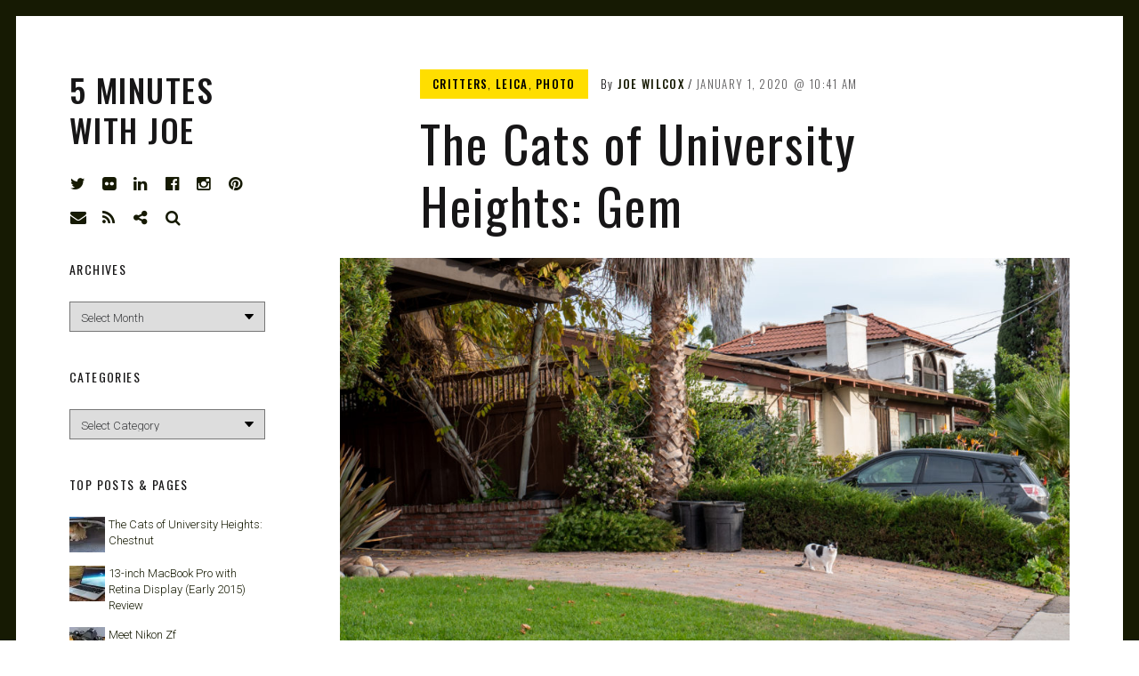

--- FILE ---
content_type: text/html; charset=UTF-8
request_url: https://joewilcox.com/2020/01/01/the-cats-of-university-heights-gem/
body_size: 23168
content:
<!DOCTYPE html>
<html lang="en-US">
<head>
<meta charset="UTF-8">
<meta name="viewport" content="width=device-width, initial-scale=1">
<link rel="profile" href="http://gmpg.org/xfn/11">
<link rel="pingback" href="https://joewilcox.com/xmlrpc.php">

<link href="https://fonts.googleapis.com" rel="preconnect" crossorigin><link href="https://fonts.gstatic.com" rel="preconnect" crossorigin><title>The Cats of University Heights: Gem &#8211; 5 Minutes with Joe</title>
<meta name='robots' content='max-image-preview:large' />
	<style>img:is([sizes="auto" i], [sizes^="auto," i]) { contain-intrinsic-size: 3000px 1500px }</style>
	<link rel='dns-prefetch' href='//stats.wp.com' />
<link rel='dns-prefetch' href='//v0.wordpress.com' />
<link rel='dns-prefetch' href='//fonts.googleapis.com' />
<link rel='dns-prefetch' href='//widgets.wp.com' />
<link rel='dns-prefetch' href='//s0.wp.com' />
<link rel='dns-prefetch' href='//0.gravatar.com' />
<link rel='dns-prefetch' href='//1.gravatar.com' />
<link rel='dns-prefetch' href='//2.gravatar.com' />
<link rel="alternate" type="application/rss+xml" title="5 Minutes with Joe &raquo; Feed" href="https://joewilcox.com/feed/" />
<link rel="alternate" type="application/rss+xml" title="5 Minutes with Joe &raquo; Comments Feed" href="https://joewilcox.com/comments/feed/" />
<link rel="alternate" type="application/rss+xml" title="5 Minutes with Joe &raquo; The Cats of University Heights: Gem Comments Feed" href="https://joewilcox.com/2020/01/01/the-cats-of-university-heights-gem/feed/" />
<script type="text/javascript">
/* <![CDATA[ */
window._wpemojiSettings = {"baseUrl":"https:\/\/s.w.org\/images\/core\/emoji\/16.0.1\/72x72\/","ext":".png","svgUrl":"https:\/\/s.w.org\/images\/core\/emoji\/16.0.1\/svg\/","svgExt":".svg","source":{"concatemoji":"https:\/\/joewilcox.com\/wp-includes\/js\/wp-emoji-release.min.js?ver=6.8.3"}};
/*! This file is auto-generated */
!function(s,n){var o,i,e;function c(e){try{var t={supportTests:e,timestamp:(new Date).valueOf()};sessionStorage.setItem(o,JSON.stringify(t))}catch(e){}}function p(e,t,n){e.clearRect(0,0,e.canvas.width,e.canvas.height),e.fillText(t,0,0);var t=new Uint32Array(e.getImageData(0,0,e.canvas.width,e.canvas.height).data),a=(e.clearRect(0,0,e.canvas.width,e.canvas.height),e.fillText(n,0,0),new Uint32Array(e.getImageData(0,0,e.canvas.width,e.canvas.height).data));return t.every(function(e,t){return e===a[t]})}function u(e,t){e.clearRect(0,0,e.canvas.width,e.canvas.height),e.fillText(t,0,0);for(var n=e.getImageData(16,16,1,1),a=0;a<n.data.length;a++)if(0!==n.data[a])return!1;return!0}function f(e,t,n,a){switch(t){case"flag":return n(e,"\ud83c\udff3\ufe0f\u200d\u26a7\ufe0f","\ud83c\udff3\ufe0f\u200b\u26a7\ufe0f")?!1:!n(e,"\ud83c\udde8\ud83c\uddf6","\ud83c\udde8\u200b\ud83c\uddf6")&&!n(e,"\ud83c\udff4\udb40\udc67\udb40\udc62\udb40\udc65\udb40\udc6e\udb40\udc67\udb40\udc7f","\ud83c\udff4\u200b\udb40\udc67\u200b\udb40\udc62\u200b\udb40\udc65\u200b\udb40\udc6e\u200b\udb40\udc67\u200b\udb40\udc7f");case"emoji":return!a(e,"\ud83e\udedf")}return!1}function g(e,t,n,a){var r="undefined"!=typeof WorkerGlobalScope&&self instanceof WorkerGlobalScope?new OffscreenCanvas(300,150):s.createElement("canvas"),o=r.getContext("2d",{willReadFrequently:!0}),i=(o.textBaseline="top",o.font="600 32px Arial",{});return e.forEach(function(e){i[e]=t(o,e,n,a)}),i}function t(e){var t=s.createElement("script");t.src=e,t.defer=!0,s.head.appendChild(t)}"undefined"!=typeof Promise&&(o="wpEmojiSettingsSupports",i=["flag","emoji"],n.supports={everything:!0,everythingExceptFlag:!0},e=new Promise(function(e){s.addEventListener("DOMContentLoaded",e,{once:!0})}),new Promise(function(t){var n=function(){try{var e=JSON.parse(sessionStorage.getItem(o));if("object"==typeof e&&"number"==typeof e.timestamp&&(new Date).valueOf()<e.timestamp+604800&&"object"==typeof e.supportTests)return e.supportTests}catch(e){}return null}();if(!n){if("undefined"!=typeof Worker&&"undefined"!=typeof OffscreenCanvas&&"undefined"!=typeof URL&&URL.createObjectURL&&"undefined"!=typeof Blob)try{var e="postMessage("+g.toString()+"("+[JSON.stringify(i),f.toString(),p.toString(),u.toString()].join(",")+"));",a=new Blob([e],{type:"text/javascript"}),r=new Worker(URL.createObjectURL(a),{name:"wpTestEmojiSupports"});return void(r.onmessage=function(e){c(n=e.data),r.terminate(),t(n)})}catch(e){}c(n=g(i,f,p,u))}t(n)}).then(function(e){for(var t in e)n.supports[t]=e[t],n.supports.everything=n.supports.everything&&n.supports[t],"flag"!==t&&(n.supports.everythingExceptFlag=n.supports.everythingExceptFlag&&n.supports[t]);n.supports.everythingExceptFlag=n.supports.everythingExceptFlag&&!n.supports.flag,n.DOMReady=!1,n.readyCallback=function(){n.DOMReady=!0}}).then(function(){return e}).then(function(){var e;n.supports.everything||(n.readyCallback(),(e=n.source||{}).concatemoji?t(e.concatemoji):e.wpemoji&&e.twemoji&&(t(e.twemoji),t(e.wpemoji)))}))}((window,document),window._wpemojiSettings);
/* ]]> */
</script>
<link rel='stylesheet' id='jetpack_related-posts-css' href='https://joewilcox.com/wp-content/plugins/jetpack/modules/related-posts/related-posts.css?ver=20240116' type='text/css' media='all' />
<link rel='stylesheet' id='customify-font-stylesheet-0-css' href='https://fonts.googleapis.com/css2?family=Oswald:ital,wght@0,200;0,300;0,400;0,500;0,600;0,700&#038;family=Roboto:ital,wght@0,100;0,300;0,400;0,500;0,700;0,900;1,100;1,300;1,400;1,500;1,700;1,900&#038;display=swap' type='text/css' media='all' />
<style id='wp-emoji-styles-inline-css' type='text/css'>

	img.wp-smiley, img.emoji {
		display: inline !important;
		border: none !important;
		box-shadow: none !important;
		height: 1em !important;
		width: 1em !important;
		margin: 0 0.07em !important;
		vertical-align: -0.1em !important;
		background: none !important;
		padding: 0 !important;
	}
</style>
<link rel='stylesheet' id='wp-block-library-css' href='https://joewilcox.com/wp-includes/css/dist/block-library/style.min.css?ver=6.8.3' type='text/css' media='all' />
<style id='wp-block-library-inline-css' type='text/css'>
.has-sm-color-primary-color { color: #ffeb00 !important; }.has-sm-color-primary-background-color { background-color: #ffeb00; }.has-sm-dark-primary-color { color: #161a03 !important; }.has-sm-dark-primary-background-color { background-color: #161a03; }.has-sm-dark-secondary-color { color: #2a2c29 !important; }.has-sm-dark-secondary-background-color { background-color: #2a2c29; }.has-sm-light-primary-color { color: #ffffff !important; }.has-sm-light-primary-background-color { background-color: #ffffff; }
</style>
<style id='classic-theme-styles-inline-css' type='text/css'>
/*! This file is auto-generated */
.wp-block-button__link{color:#fff;background-color:#32373c;border-radius:9999px;box-shadow:none;text-decoration:none;padding:calc(.667em + 2px) calc(1.333em + 2px);font-size:1.125em}.wp-block-file__button{background:#32373c;color:#fff;text-decoration:none}
</style>
<link rel='stylesheet' id='mediaelement-css' href='https://joewilcox.com/wp-includes/js/mediaelement/mediaelementplayer-legacy.min.css?ver=4.2.17' type='text/css' media='all' />
<link rel='stylesheet' id='wp-mediaelement-css' href='https://joewilcox.com/wp-includes/js/mediaelement/wp-mediaelement.min.css?ver=6.8.3' type='text/css' media='all' />
<style id='jetpack-sharing-buttons-style-inline-css' type='text/css'>
.jetpack-sharing-buttons__services-list{display:flex;flex-direction:row;flex-wrap:wrap;gap:0;list-style-type:none;margin:5px;padding:0}.jetpack-sharing-buttons__services-list.has-small-icon-size{font-size:12px}.jetpack-sharing-buttons__services-list.has-normal-icon-size{font-size:16px}.jetpack-sharing-buttons__services-list.has-large-icon-size{font-size:24px}.jetpack-sharing-buttons__services-list.has-huge-icon-size{font-size:36px}@media print{.jetpack-sharing-buttons__services-list{display:none!important}}.editor-styles-wrapper .wp-block-jetpack-sharing-buttons{gap:0;padding-inline-start:0}ul.jetpack-sharing-buttons__services-list.has-background{padding:1.25em 2.375em}
</style>
<style id='global-styles-inline-css' type='text/css'>
:root{--wp--preset--aspect-ratio--square: 1;--wp--preset--aspect-ratio--4-3: 4/3;--wp--preset--aspect-ratio--3-4: 3/4;--wp--preset--aspect-ratio--3-2: 3/2;--wp--preset--aspect-ratio--2-3: 2/3;--wp--preset--aspect-ratio--16-9: 16/9;--wp--preset--aspect-ratio--9-16: 9/16;--wp--preset--color--black: #000000;--wp--preset--color--cyan-bluish-gray: #abb8c3;--wp--preset--color--white: #ffffff;--wp--preset--color--pale-pink: #f78da7;--wp--preset--color--vivid-red: #cf2e2e;--wp--preset--color--luminous-vivid-orange: #ff6900;--wp--preset--color--luminous-vivid-amber: #fcb900;--wp--preset--color--light-green-cyan: #7bdcb5;--wp--preset--color--vivid-green-cyan: #00d084;--wp--preset--color--pale-cyan-blue: #8ed1fc;--wp--preset--color--vivid-cyan-blue: #0693e3;--wp--preset--color--vivid-purple: #9b51e0;--wp--preset--gradient--vivid-cyan-blue-to-vivid-purple: linear-gradient(135deg,rgba(6,147,227,1) 0%,rgb(155,81,224) 100%);--wp--preset--gradient--light-green-cyan-to-vivid-green-cyan: linear-gradient(135deg,rgb(122,220,180) 0%,rgb(0,208,130) 100%);--wp--preset--gradient--luminous-vivid-amber-to-luminous-vivid-orange: linear-gradient(135deg,rgba(252,185,0,1) 0%,rgba(255,105,0,1) 100%);--wp--preset--gradient--luminous-vivid-orange-to-vivid-red: linear-gradient(135deg,rgba(255,105,0,1) 0%,rgb(207,46,46) 100%);--wp--preset--gradient--very-light-gray-to-cyan-bluish-gray: linear-gradient(135deg,rgb(238,238,238) 0%,rgb(169,184,195) 100%);--wp--preset--gradient--cool-to-warm-spectrum: linear-gradient(135deg,rgb(74,234,220) 0%,rgb(151,120,209) 20%,rgb(207,42,186) 40%,rgb(238,44,130) 60%,rgb(251,105,98) 80%,rgb(254,248,76) 100%);--wp--preset--gradient--blush-light-purple: linear-gradient(135deg,rgb(255,206,236) 0%,rgb(152,150,240) 100%);--wp--preset--gradient--blush-bordeaux: linear-gradient(135deg,rgb(254,205,165) 0%,rgb(254,45,45) 50%,rgb(107,0,62) 100%);--wp--preset--gradient--luminous-dusk: linear-gradient(135deg,rgb(255,203,112) 0%,rgb(199,81,192) 50%,rgb(65,88,208) 100%);--wp--preset--gradient--pale-ocean: linear-gradient(135deg,rgb(255,245,203) 0%,rgb(182,227,212) 50%,rgb(51,167,181) 100%);--wp--preset--gradient--electric-grass: linear-gradient(135deg,rgb(202,248,128) 0%,rgb(113,206,126) 100%);--wp--preset--gradient--midnight: linear-gradient(135deg,rgb(2,3,129) 0%,rgb(40,116,252) 100%);--wp--preset--font-size--small: 13px;--wp--preset--font-size--medium: 20px;--wp--preset--font-size--large: 36px;--wp--preset--font-size--x-large: 42px;--wp--preset--spacing--20: 0.44rem;--wp--preset--spacing--30: 0.67rem;--wp--preset--spacing--40: 1rem;--wp--preset--spacing--50: 1.5rem;--wp--preset--spacing--60: 2.25rem;--wp--preset--spacing--70: 3.38rem;--wp--preset--spacing--80: 5.06rem;--wp--preset--shadow--natural: 6px 6px 9px rgba(0, 0, 0, 0.2);--wp--preset--shadow--deep: 12px 12px 50px rgba(0, 0, 0, 0.4);--wp--preset--shadow--sharp: 6px 6px 0px rgba(0, 0, 0, 0.2);--wp--preset--shadow--outlined: 6px 6px 0px -3px rgba(255, 255, 255, 1), 6px 6px rgba(0, 0, 0, 1);--wp--preset--shadow--crisp: 6px 6px 0px rgba(0, 0, 0, 1);}:where(.is-layout-flex){gap: 0.5em;}:where(.is-layout-grid){gap: 0.5em;}body .is-layout-flex{display: flex;}.is-layout-flex{flex-wrap: wrap;align-items: center;}.is-layout-flex > :is(*, div){margin: 0;}body .is-layout-grid{display: grid;}.is-layout-grid > :is(*, div){margin: 0;}:where(.wp-block-columns.is-layout-flex){gap: 2em;}:where(.wp-block-columns.is-layout-grid){gap: 2em;}:where(.wp-block-post-template.is-layout-flex){gap: 1.25em;}:where(.wp-block-post-template.is-layout-grid){gap: 1.25em;}.has-black-color{color: var(--wp--preset--color--black) !important;}.has-cyan-bluish-gray-color{color: var(--wp--preset--color--cyan-bluish-gray) !important;}.has-white-color{color: var(--wp--preset--color--white) !important;}.has-pale-pink-color{color: var(--wp--preset--color--pale-pink) !important;}.has-vivid-red-color{color: var(--wp--preset--color--vivid-red) !important;}.has-luminous-vivid-orange-color{color: var(--wp--preset--color--luminous-vivid-orange) !important;}.has-luminous-vivid-amber-color{color: var(--wp--preset--color--luminous-vivid-amber) !important;}.has-light-green-cyan-color{color: var(--wp--preset--color--light-green-cyan) !important;}.has-vivid-green-cyan-color{color: var(--wp--preset--color--vivid-green-cyan) !important;}.has-pale-cyan-blue-color{color: var(--wp--preset--color--pale-cyan-blue) !important;}.has-vivid-cyan-blue-color{color: var(--wp--preset--color--vivid-cyan-blue) !important;}.has-vivid-purple-color{color: var(--wp--preset--color--vivid-purple) !important;}.has-black-background-color{background-color: var(--wp--preset--color--black) !important;}.has-cyan-bluish-gray-background-color{background-color: var(--wp--preset--color--cyan-bluish-gray) !important;}.has-white-background-color{background-color: var(--wp--preset--color--white) !important;}.has-pale-pink-background-color{background-color: var(--wp--preset--color--pale-pink) !important;}.has-vivid-red-background-color{background-color: var(--wp--preset--color--vivid-red) !important;}.has-luminous-vivid-orange-background-color{background-color: var(--wp--preset--color--luminous-vivid-orange) !important;}.has-luminous-vivid-amber-background-color{background-color: var(--wp--preset--color--luminous-vivid-amber) !important;}.has-light-green-cyan-background-color{background-color: var(--wp--preset--color--light-green-cyan) !important;}.has-vivid-green-cyan-background-color{background-color: var(--wp--preset--color--vivid-green-cyan) !important;}.has-pale-cyan-blue-background-color{background-color: var(--wp--preset--color--pale-cyan-blue) !important;}.has-vivid-cyan-blue-background-color{background-color: var(--wp--preset--color--vivid-cyan-blue) !important;}.has-vivid-purple-background-color{background-color: var(--wp--preset--color--vivid-purple) !important;}.has-black-border-color{border-color: var(--wp--preset--color--black) !important;}.has-cyan-bluish-gray-border-color{border-color: var(--wp--preset--color--cyan-bluish-gray) !important;}.has-white-border-color{border-color: var(--wp--preset--color--white) !important;}.has-pale-pink-border-color{border-color: var(--wp--preset--color--pale-pink) !important;}.has-vivid-red-border-color{border-color: var(--wp--preset--color--vivid-red) !important;}.has-luminous-vivid-orange-border-color{border-color: var(--wp--preset--color--luminous-vivid-orange) !important;}.has-luminous-vivid-amber-border-color{border-color: var(--wp--preset--color--luminous-vivid-amber) !important;}.has-light-green-cyan-border-color{border-color: var(--wp--preset--color--light-green-cyan) !important;}.has-vivid-green-cyan-border-color{border-color: var(--wp--preset--color--vivid-green-cyan) !important;}.has-pale-cyan-blue-border-color{border-color: var(--wp--preset--color--pale-cyan-blue) !important;}.has-vivid-cyan-blue-border-color{border-color: var(--wp--preset--color--vivid-cyan-blue) !important;}.has-vivid-purple-border-color{border-color: var(--wp--preset--color--vivid-purple) !important;}.has-vivid-cyan-blue-to-vivid-purple-gradient-background{background: var(--wp--preset--gradient--vivid-cyan-blue-to-vivid-purple) !important;}.has-light-green-cyan-to-vivid-green-cyan-gradient-background{background: var(--wp--preset--gradient--light-green-cyan-to-vivid-green-cyan) !important;}.has-luminous-vivid-amber-to-luminous-vivid-orange-gradient-background{background: var(--wp--preset--gradient--luminous-vivid-amber-to-luminous-vivid-orange) !important;}.has-luminous-vivid-orange-to-vivid-red-gradient-background{background: var(--wp--preset--gradient--luminous-vivid-orange-to-vivid-red) !important;}.has-very-light-gray-to-cyan-bluish-gray-gradient-background{background: var(--wp--preset--gradient--very-light-gray-to-cyan-bluish-gray) !important;}.has-cool-to-warm-spectrum-gradient-background{background: var(--wp--preset--gradient--cool-to-warm-spectrum) !important;}.has-blush-light-purple-gradient-background{background: var(--wp--preset--gradient--blush-light-purple) !important;}.has-blush-bordeaux-gradient-background{background: var(--wp--preset--gradient--blush-bordeaux) !important;}.has-luminous-dusk-gradient-background{background: var(--wp--preset--gradient--luminous-dusk) !important;}.has-pale-ocean-gradient-background{background: var(--wp--preset--gradient--pale-ocean) !important;}.has-electric-grass-gradient-background{background: var(--wp--preset--gradient--electric-grass) !important;}.has-midnight-gradient-background{background: var(--wp--preset--gradient--midnight) !important;}.has-small-font-size{font-size: var(--wp--preset--font-size--small) !important;}.has-medium-font-size{font-size: var(--wp--preset--font-size--medium) !important;}.has-large-font-size{font-size: var(--wp--preset--font-size--large) !important;}.has-x-large-font-size{font-size: var(--wp--preset--font-size--x-large) !important;}
:where(.wp-block-post-template.is-layout-flex){gap: 1.25em;}:where(.wp-block-post-template.is-layout-grid){gap: 1.25em;}
:where(.wp-block-columns.is-layout-flex){gap: 2em;}:where(.wp-block-columns.is-layout-grid){gap: 2em;}
:root :where(.wp-block-pullquote){font-size: 1.5em;line-height: 1.6;}
</style>
<link rel='stylesheet' id='jetpack-instant-search-css' href='https://joewilcox.com/wp-content/plugins/jetpack/jetpack_vendor/automattic/jetpack-search/build/instant-search/jp-search.chunk-main-payload.css?minify=false&#038;ver=62e24c826fcd11ccbe81' type='text/css' media='all' />
<link rel='stylesheet' id='wp-components-css' href='https://joewilcox.com/wp-includes/css/dist/components/style.min.css?ver=6.8.3' type='text/css' media='all' />
<link rel='stylesheet' id='godaddy-styles-css' href='https://joewilcox.com/wp-content/mu-plugins/vendor/wpex/godaddy-launch/includes/Dependencies/GoDaddy/Styles/build/latest.css?ver=2.0.2' type='text/css' media='all' />
<link rel='stylesheet' id='font-awesome-style-css' href='https://joewilcox.com/wp-content/themes/patch/assets/css/font-awesome.css?ver=4.3.0' type='text/css' media='all' />
<link rel='stylesheet' id='patch-style-css' href='https://joewilcox.com/wp-content/themes/patch/style.css?ver=6.8.3' type='text/css' media='all' />
<link rel='stylesheet' id='patch-fonts-css' href='//fonts.googleapis.com/css?family=Roboto%3A500%2C400%2C300%2C500italic%2C400italic%2C300italic%7COswald%3A300%2C400%2C700&#038;subset=latin%2Clatin-ext' type='text/css' media='all' />
<link rel='stylesheet' id='jetpack_likes-css' href='https://joewilcox.com/wp-content/plugins/jetpack/modules/likes/style.css?ver=15.4' type='text/css' media='all' />
<link rel='stylesheet' id='sharedaddy-css' href='https://joewilcox.com/wp-content/plugins/jetpack/modules/sharedaddy/sharing.css?ver=15.4' type='text/css' media='all' />
<link rel='stylesheet' id='social-logos-css' href='https://joewilcox.com/wp-content/plugins/jetpack/_inc/social-logos/social-logos.min.css?ver=15.4' type='text/css' media='all' />
<script type="text/javascript" id="jetpack_related-posts-js-extra">
/* <![CDATA[ */
var related_posts_js_options = {"post_heading":"h4"};
/* ]]> */
</script>
<script type="text/javascript" src="https://joewilcox.com/wp-content/plugins/jetpack/_inc/build/related-posts/related-posts.min.js?ver=20240116" id="jetpack_related-posts-js"></script>
<script type="text/javascript" src="https://joewilcox.com/wp-includes/js/jquery/jquery.min.js?ver=3.7.1" id="jquery-core-js"></script>
<script type="text/javascript" src="https://joewilcox.com/wp-includes/js/jquery/jquery-migrate.min.js?ver=3.4.1" id="jquery-migrate-js"></script>
<script type="text/javascript" src="https://joewilcox.com/wp-includes/js/swfobject.js?ver=2.2-20120417" id="swfobject-js"></script>
<script type="text/javascript" src="https://v0.wordpress.com/js/videopress.js?ver=1.09" id="videopress-js"></script>
<link rel="https://api.w.org/" href="https://joewilcox.com/wp-json/" /><link rel="alternate" title="JSON" type="application/json" href="https://joewilcox.com/wp-json/wp/v2/posts/1138475591" /><link rel="EditURI" type="application/rsd+xml" title="RSD" href="https://joewilcox.com/xmlrpc.php?rsd" />
<meta name="generator" content="WordPress 6.8.3" />
<link rel="canonical" href="https://joewilcox.com/2020/01/01/the-cats-of-university-heights-gem/" />
<link rel='shortlink' href='https://joewilcox.com/?p=1138475591' />
<link rel="alternate" title="oEmbed (JSON)" type="application/json+oembed" href="https://joewilcox.com/wp-json/oembed/1.0/embed?url=https%3A%2F%2Fjoewilcox.com%2F2020%2F01%2F01%2Fthe-cats-of-university-heights-gem%2F" />
<link rel="alternate" title="oEmbed (XML)" type="text/xml+oembed" href="https://joewilcox.com/wp-json/oembed/1.0/embed?url=https%3A%2F%2Fjoewilcox.com%2F2020%2F01%2F01%2Fthe-cats-of-university-heights-gem%2F&#038;format=xml" />
	<style>img#wpstats{display:none}</style>
		
<!-- Jetpack Open Graph Tags -->
<meta property="og:type" content="article" />
<meta property="og:title" content="The Cats of University Heights: Gem" />
<meta property="og:url" content="https://joewilcox.com/2020/01/01/the-cats-of-university-heights-gem/" />
<meta property="og:description" content="The fourth New Years kitty to appear in the series shares the distinction with Storm (2019), Norman (2018), and Chub (2017). I chose the black and white, because of his (or her) fleeting resemblanc…" />
<meta property="article:published_time" content="2020-01-01T18:41:44+00:00" />
<meta property="article:modified_time" content="2020-01-21T01:24:45+00:00" />
<meta property="og:site_name" content="5 Minutes with Joe" />
<meta property="og:image" content="https://joewilcox.com/wp-content/uploads/2020/01/Gem-Black-and-White-Cat.jpg" />
<meta property="og:image:width" content="3165" />
<meta property="og:image:height" content="2110" />
<meta property="og:image:alt" content="" />
<meta property="og:locale" content="en_US" />
<meta name="twitter:text:title" content="The Cats of University Heights: Gem" />
<meta name="twitter:image" content="https://joewilcox.com/wp-content/uploads/2020/01/Gem-Black-and-White-Cat.jpg?w=640" />
<meta name="twitter:card" content="summary_large_image" />

<!-- End Jetpack Open Graph Tags -->
<link rel="icon" href="https://joewilcox.com/wp-content/uploads/2025/01/cropped-Joe-2025-e1738291504328-32x32.jpg" sizes="32x32" />
<link rel="icon" href="https://joewilcox.com/wp-content/uploads/2025/01/cropped-Joe-2025-e1738291504328-192x192.jpg" sizes="192x192" />
<link rel="apple-touch-icon" href="https://joewilcox.com/wp-content/uploads/2025/01/cropped-Joe-2025-e1738291504328-180x180.jpg" />
<meta name="msapplication-TileImage" content="https://joewilcox.com/wp-content/uploads/2025/01/cropped-Joe-2025-e1738291504328-270x270.jpg" />
			<style id="customify_output_style">
				:root { --sm-color-primary: #ffeb00; }
:root { --sm-color-secondary: #cae00f; }
:root { --sm-color-tertiary: #bbd916; }
:root { --sm-dark-primary: #161a03; }
:root { --sm-dark-secondary: #2a2c29; }
:root { --sm-dark-tertiary: #7e8073; }
:root { --sm-light-primary: #ffffff; }
:root { --sm-light-secondary: #fcfcf5; }
:root { --sm-light-tertiary: #f4f7e6; }
.site-logo img, .custom-logo-link img { max-height: 36px; }
.site-title { font-size: 36px; }
.nav--main li{ margin-bottom: 10px; }@media only screen and (min-width: 900px) { .single .nav--main > li,
				.page .nav--main > li,
				.no-posts .nav--main > li{ margin-bottom: 20px; }}.site-header a, .nav--social a:before, div#infinite-handle span, :first-child:not(input) ~ .form-submit #submit { color: #161a03; }
.nav--main li:hover > a, 
 .nav--social.nav--social a:hover:before, 
 .nav--main li[class*="current-menu"] > a { background-color: #ffeb00; }
.single .hentry,
 .single .comments-area,
 .single .nocomments, 
 .single #respond.comment-respond, 
 .page:not(.entry-card) .hentry, 
 .page:not(.entry-card) .comments-area, 
 .page:not(.entry-card) .nocomments, 
 .page:not(.entry-card) #respond.comment-respond, 
 .attachment-navigation, .nav-links { max-width: 620px; }
@media only screen and (min-width: 1260px) {.single .site-main, 
		.page:not(.entry-card) .site-main,
		.no-posts .site-main { padding-left: 180px;padding-right: 180px;}.single .entry-image--portrait .entry-featured,
		.single .entry-image--tall .entry-featured, 
		.page:not(.entry-card) .entry-image--portrait .entry-featured, 
		.page:not(.entry-card) .entry-image--tall .entry-featured { margin-left: -180px;}.single .entry-image--landscape .entry-featured,
				.single .entry-image--wide .entry-featured,
				.page:not(.entry-card) .entry-image--landscape .entry-featured,
				.page:not(.entry-card) .entry-image--wide .entry-featured { margin-left: -180px;margin-right: -180px; }}body { border-width: 18px; }
body:before { height: 18px; }
body { border-color: #161a03; }
body:before, .site-footer { background-color: #161a03; }
.single .entry-title, .page .entry-title, .dropcap,
 .comment-number,
 .overlay--search .search-field { color: #171617; }
.comment-number.comment-number--dark, .comment-reply-title:before { background-color: #171617; }
body { color: #3d3e40; }
.entry-card .entry-image { background-color: #3d3e40; }
body, .entry-card,
 .comment-number,
 textarea,
 .mobile-header-wrapper,
 .main-navigation,
 .overlay--search,
 .overlay--search .search-field,
 .sharing-hidden .inner,
 .nav--main ul,
 input { background-color: #ffffff; }
.entry-card--text .entry-title, 
 .site-footer a[rel="designer"], 
 .comments-area:after, 
 .comment-number.comment-number--dark, 
 .comment-reply-title:before, 
 .add-comment .add-comment__button { color: #ffffff; }
.search-form .search-submit { border-color: #ffffff; }
#arrow { fill: #ffffff; }
.sharing-hidden .inner:after { border-bottom-color: #ffffff; }
body { --box-shadow-color: #ffffff; }

        .single .entry-content a:not([class]), 
        .page:not(.entry-card) .entry-content a:not([class]) {
            box-shadow: #ffffff 0 0.85em inset;
}
.nav--main li[class*="current-menu"] > a, .nav--main li:hover > a {
            box-shadow: #ffffff 0 24px inset;
}
@media only screen and (min-width: 900px) {.nav--main ul li[class*="current-menu"] > a, .nav--main ul li:hover > a {
                box-shadow: #ffffff 0 16px inset;
}
}
a { color: #161a03; }
.single .entry-content a:not([class]), 
 .page .entry-content a:not([class]) { background-color: #ffeb00; }
.dropcap{
			text-shadow: 2px 2px 0 var(--box-shadow-color), 4px 4px 0 #ffeb00;
}
.entry-card.format-quote .entry-content a:not([class]){
			box-shadow: inset 0 -3px 0 #ffeb00;
}
h1 a,
 .site-title a,
 h2 a,
 h3 a,
 .entry-card.format-quote .entry-content a:hover,
 .bypostauthor .comment__author-name:before,
 .site-footer a:hover, .test { color: #ffeb00; }
#bar { fill: #ffeb00; }
.smart-link,
 .edit-link a,
 .author-info__link,
 .comments_add-comment,
 .comment .comment-reply-title a,
 .page-links a,
 :first-child:not(input) ~ .form-submit #submit,
 .sidebar .widget a:hover,
 .highlight,
 .sticky .sticky-post,
 .nav--social a:hover:before,
 .jetpack_subscription_widget input[type="submit"],
 .jetpack_subscription_widget button[type="submit"],
 .widget_blog_subscription input[type="submit"],
 .widget_blog_subscription button[type="submit"],
 .search-form .search-submit,
 div#infinite-handle span:after,
 .entry-format { background-color: #ffeb00; }
::-moz-selection { background-color: #ffeb00; }
::selection { background-color: #ffeb00; }
.cat-links {
			  color: #000;
			  background-color: ffeb00;
        }.sticky .sticky-post:before,
 .sticky .sticky-post:after { border-top-color: #ffeb00; }
h1, .site-title a { color: #171617; }
h2, blockquote { color: #171617; }
h3 { color: #171617; }
h4 { color: #171617; }
h5 { color: #171617; }
h6 { color: #171617; }
.site-footer { padding-top: 12px; }
.site-footer { padding-bottom: 12px; }
.site-footer { color: #ffffff; }
.site-footer a { color: #ffffff; }
.entry-card:not(.entry-card--text) .entry-title, .byline, .posted-on { color: #171617; }
.entry-card--text .entry-header { background-color: #171617; }

@media only screen and (min-width: 1260px) { 

	.single .site-content, 
 .page:not(.entry-card) .site-content, 
 .no-posts .site-content { padding: 60px; }

	.grid, .pagination { max-width: 1850px; }

	.layout-grid .site-content { padding-right: 60px; }

}
			</style>
			<style id="customify_fonts_output">
	
.nav--main a {
font-family: Oswald, "SF Pro Text", Frutiger, "Frutiger Linotype", Univers, Calibri, "Gill Sans", "Gill Sans MT", "Myriad Pro", Myriad, "DejaVu Sans Condensed", "Liberation Sans", "Nimbus Sans L", Tahoma, Geneva, "Helvetica Neue", Helvetica, Arial, sans-serif;
}


.single .entry-title, .page .entry-title {
font-family: Oswald, "SF Pro Text", Frutiger, "Frutiger Linotype", Univers, Calibri, "Gill Sans", "Gill Sans MT", "Myriad Pro", Myriad, "DejaVu Sans Condensed", "Liberation Sans", "Nimbus Sans L", Tahoma, Geneva, "Helvetica Neue", Helvetica, Arial, sans-serif;
letter-spacing: 0.04em;
text-transform: none;
}


body {
font-family: Roboto, "SF Pro Text", Frutiger, "Frutiger Linotype", Univers, Calibri, "Gill Sans", "Gill Sans MT", "Myriad Pro", Myriad, "DejaVu Sans Condensed", "Liberation Sans", "Nimbus Sans L", Tahoma, Geneva, "Helvetica Neue", Helvetica, Arial, sans-serif;
}


blockquote {
font-family: Oswald, "SF Pro Text", Frutiger, "Frutiger Linotype", Univers, Calibri, "Gill Sans", "Gill Sans MT", "Myriad Pro", Myriad, "DejaVu Sans Condensed", "Liberation Sans", "Nimbus Sans L", Tahoma, Geneva, "Helvetica Neue", Helvetica, Arial, sans-serif;
letter-spacing: 0em;
text-transform: uppercase;
}


h1 {
font-family: Oswald, "SF Pro Text", Frutiger, "Frutiger Linotype", Univers, Calibri, "Gill Sans", "Gill Sans MT", "Myriad Pro", Myriad, "DejaVu Sans Condensed", "Liberation Sans", "Nimbus Sans L", Tahoma, Geneva, "Helvetica Neue", Helvetica, Arial, sans-serif;
letter-spacing: 0.04em;
text-transform: none;
}


h2 {
font-family: Oswald, "SF Pro Text", Frutiger, "Frutiger Linotype", Univers, Calibri, "Gill Sans", "Gill Sans MT", "Myriad Pro", Myriad, "DejaVu Sans Condensed", "Liberation Sans", "Nimbus Sans L", Tahoma, Geneva, "Helvetica Neue", Helvetica, Arial, sans-serif;
}


h3 {
font-family: Oswald, "SF Pro Text", Frutiger, "Frutiger Linotype", Univers, Calibri, "Gill Sans", "Gill Sans MT", "Myriad Pro", Myriad, "DejaVu Sans Condensed", "Liberation Sans", "Nimbus Sans L", Tahoma, Geneva, "Helvetica Neue", Helvetica, Arial, sans-serif;
}


h4 {
font-family: Oswald, "SF Pro Text", Frutiger, "Frutiger Linotype", Univers, Calibri, "Gill Sans", "Gill Sans MT", "Myriad Pro", Myriad, "DejaVu Sans Condensed", "Liberation Sans", "Nimbus Sans L", Tahoma, Geneva, "Helvetica Neue", Helvetica, Arial, sans-serif;
}


h5 {
font-family: Roboto, "SF Pro Text", Frutiger, "Frutiger Linotype", Univers, Calibri, "Gill Sans", "Gill Sans MT", "Myriad Pro", Myriad, "DejaVu Sans Condensed", "Liberation Sans", "Nimbus Sans L", Tahoma, Geneva, "Helvetica Neue", Helvetica, Arial, sans-serif;
}


.entry-content h6, h6, .h6 {
font-family: Roboto, "SF Pro Text", Frutiger, "Frutiger Linotype", Univers, Calibri, "Gill Sans", "Gill Sans MT", "Myriad Pro", Myriad, "DejaVu Sans Condensed", "Liberation Sans", "Nimbus Sans L", Tahoma, Geneva, "Helvetica Neue", Helvetica, Arial, sans-serif;
}


.entry-card .entry-title {
font-family: Oswald, "SF Pro Text", Frutiger, "Frutiger Linotype", Univers, Calibri, "Gill Sans", "Gill Sans MT", "Myriad Pro", Myriad, "DejaVu Sans Condensed", "Liberation Sans", "Nimbus Sans L", Tahoma, Geneva, "Helvetica Neue", Helvetica, Arial, sans-serif;
}

</style>
					<style type="text/css" id="wp-custom-css">
			@media only screen and (min-width: 1260px) {
.single .entry-image--square .entry-featured {
margin: 24px -180px;
} }		</style>
		</head>

<body class="wp-singular post-template-default single single-post postid-1138475591 single-format-standard wp-theme-patch jps-theme-patch has_sidebar">

<div id="page" class="hfeed site">
	<a class="skip-link screen-reader-text" href="#content">Skip to content</a>

	<div id="content" class="site-content">
		<div class="container">

		

<header id="masthead" class="site-header" role="banner">
	<div class="site-branding">

		
		<div class="site-title">
		<a href="https://joewilcox.com/" rel="home">
			5 Minutes with Joe		</a>

		</div>
		
	</div><!-- .site-branding -->

	<nav id="site-navigation" class="main-navigation" role="navigation">

		
		<ul id="menu-social-one" class="nav nav--social"><li id="menu-item-1138450353" class="menu-item menu-item-type-custom menu-item-object-custom menu-item-1138450353"><a href="https://twitter.com/joewilcox"><span class="screen-reader-text">Twitter</span></a></li>
<li id="menu-item-1138450354" class="menu-item menu-item-type-custom menu-item-object-custom menu-item-1138450354"><a href="https://www.flickr.com/photos/joewilcox/"><span class="screen-reader-text">Flickr</span></a></li>
<li id="menu-item-1138450356" class="menu-item menu-item-type-custom menu-item-object-custom menu-item-1138450356"><a href="https://www.linkedin.com/in/joewilcox"><span class="screen-reader-text">LinkedIn</span></a></li>
<li id="menu-item-1138450351" class="menu-item menu-item-type-custom menu-item-object-custom menu-item-1138450351"><a href="https://www.facebook.com/cusper"><span class="screen-reader-text">Facebook</span></a></li>
<li id="menu-item-1138450355" class="menu-item menu-item-type-custom menu-item-object-custom menu-item-1138450355"><a href="http://instagram.com/joewilcox/"><span class="screen-reader-text">Instagram</span></a></li>
<li id="menu-item-1138450357" class="menu-item menu-item-type-custom menu-item-object-custom menu-item-1138450357"><a href="http://www.pinterest.com/joewilcox/"><span class="screen-reader-text">Pinterest</span></a></li>
<li id="menu-item-1138450358" class="menu-item menu-item-type-custom menu-item-object-custom menu-item-1138450358"><a href="mailto:joe@bunnybows.com"><span class="screen-reader-text">Email</span></a></li>
<li id="menu-item-1138450362" class="menu-item menu-item-type-custom menu-item-object-custom menu-item-1138450362"><a href="https://joewilcox.com/feed/"><span class="screen-reader-text">Feed</span></a></li>
<li id="menu-item-1138493281" class="menu-item menu-item-type-post_type menu-item-object-page menu-item-1138493281"><a href="https://joewilcox.com/about/"><span class="screen-reader-text">About Joe</span></a></li>
<li class="menu-item menu-item-type-custom menu-item-object-custom"><a href="#search">Search</a></li></ul>
	</nav><!-- #site-navigation -->

</header><!-- #masthead -->


	<div id="primary" class="content-area">
		<main id="main" class="site-main" role="main">

			
<article id="post-1138475591" class="post-1138475591 post type-post status-publish format-standard has-post-thumbnail hentry category-critters category-leica category-photo tag-animals tag-cats tag-cats-of-university-heights tag-leica-q tag-photography tag-san-diego tag-street-photography entry-image--landscape">

	
	<header class="entry-header">
		<div class="entry-meta">

			<span class="cat-links"><a href="https://joewilcox.com/category/living/critters/" rel="category tag">Critters</a>, <a href="https://joewilcox.com/category/tech/leica/" rel="category tag">Leica</a>, <a href="https://joewilcox.com/category/media/photo/" rel="category tag">Photo</a></span>
			<div class="clearfix">

				<span class="byline"> by <span class="author vcard"><a class="url fn n" href="https://joewilcox.com/author/joewilcox/">Joe Wilcox</a></span></span><span class="posted-on"><a href="https://joewilcox.com/2020/01/01/the-cats-of-university-heights-gem/" rel="bookmark"><time class="entry-date published" datetime="2020-01-01T10:41:44-08:00">January 1, 2020<span class="entry-time">10:41 am</span></time><time class="updated" hidden datetime="2020-01-20T17:24:45-08:00">January 20, 2020</time></a></span>
			</div>

		</div><!-- .entry-meta -->

		<h1 class="entry-title">The Cats of University Heights: Gem</h1>
	</header><!-- .entry-header -->

	
		<div class="entry-featured  entry-thumbnail">

			<img width="1024" height="683" src="https://joewilcox.com/wp-content/uploads/2020/01/Gem-Black-and-White-Cat-1024x683.jpg" class="attachment-patch-single-image size-patch-single-image wp-post-image" alt="" decoding="async" fetchpriority="high" srcset="https://joewilcox.com/wp-content/uploads/2020/01/Gem-Black-and-White-Cat-1024x683.jpg 1024w, https://joewilcox.com/wp-content/uploads/2020/01/Gem-Black-and-White-Cat-1500x1000.jpg 1500w, https://joewilcox.com/wp-content/uploads/2020/01/Gem-Black-and-White-Cat-600x400.jpg 600w, https://joewilcox.com/wp-content/uploads/2020/01/Gem-Black-and-White-Cat-1536x1024.jpg 1536w, https://joewilcox.com/wp-content/uploads/2020/01/Gem-Black-and-White-Cat-2048x1365.jpg 2048w, https://joewilcox.com/wp-content/uploads/2020/01/Gem-Black-and-White-Cat-640x427.jpg 640w, https://joewilcox.com/wp-content/uploads/2020/01/Gem-Black-and-White-Cat-750x500.jpg 750w" sizes="(max-width: 679px) 100vw, (max-width: 899px) 668px, (max-width: 1079px) 50vw, (max-width: 1259px) 620px, (max-width: 1449px) 66vw, 980px" data-attachment-id="1138475595" data-permalink="https://joewilcox.com/2020/01/01/the-cats-of-university-heights-gem/gem-black-and-white-cat/" data-orig-file="https://joewilcox.com/wp-content/uploads/2020/01/Gem-Black-and-White-Cat.jpg" data-orig-size="3165,2110" data-comments-opened="1" data-image-meta="{&quot;aperture&quot;:&quot;5.6&quot;,&quot;credit&quot;:&quot;&quot;,&quot;camera&quot;:&quot;LEICA Q (Typ 116)&quot;,&quot;caption&quot;:&quot;&quot;,&quot;created_timestamp&quot;:&quot;1577719716&quot;,&quot;copyright&quot;:&quot;&quot;,&quot;focal_length&quot;:&quot;28&quot;,&quot;iso&quot;:&quot;100&quot;,&quot;shutter_speed&quot;:&quot;0.008&quot;,&quot;title&quot;:&quot;&quot;,&quot;orientation&quot;:&quot;0&quot;}" data-image-title="Gem Black and White Cat" data-image-description="" data-image-caption="" data-medium-file="https://joewilcox.com/wp-content/uploads/2020/01/Gem-Black-and-White-Cat-1500x1000.jpg" data-large-file="https://joewilcox.com/wp-content/uploads/2020/01/Gem-Black-and-White-Cat-3000x2000.jpg" />
		</div>

	
	<div class="entry-content">

		<p><span class="dropcap">T</span>he fourth New Years kitty to appear in the <a href="https://joewilcox.com/tag/cats-of-university-heights/" target="_blank" rel="noopener noreferrer">series</a> shares the distinction with <a href="https://joewilcox.com/2019/01/01/the-cats-of-university-heights-storm/" target="_blank" rel="noopener noreferrer">Storm</a> (2019), <a href="https://joewilcox.com/2018/01/01/the-cats-of-university-heights-tom/" target="_blank" rel="noopener noreferrer">Norman</a> (2018), and <a href="https://joewilcox.com/2017/01/01/the-cats-of-university-heights-chub/" target="_blank" rel="noopener noreferrer">Chub</a> (2017). I chose the black and white, because of his (or her) fleeting resemblance to  <a href="https://joewilcox.com/2017/12/01/the-cats-of-university-heights-mr-kitty/" target="_blank" rel="noopener noreferrer">Mr. Kitty</a>, who disappeared nearly five months ago. His owner still searches for him.</p>
<p>I nickname the furball Gem, for being an unexpected find and in hopes the Mr. Kitty is one day found. Gem joins only five other felines featured from Panorama Drive: <a href="https://joewilcox.com/2019/02/05/the-cats-of-university-heights-brick/" target="_blank" rel="noopener noreferrer">Brick</a>, <a href="https://joewilcox.com/2019/07/05/the-cats-of-university-heights-hawk/" target="_blank" rel="noopener noreferrer">Hawk</a>, <a href="https://joewilcox.com/2018/04/21/the-cats-of-university-heights-herbie-the-love-bug/" target="_blank" rel="noopener noreferrer">Herbie, The Love Bug</a>, <a href="https://joewilcox.com/2018/04/22/the-cats-of-university-heights-roadie/" target="_blank" rel="noopener noreferrer">Roadie</a>, and <a href="https://joewilcox.com/2019/12/17/the-cats-of-university-heights-poinsettia/" target="_blank" rel="noopener noreferrer">Poinsettia</a>. The <a href="https://joewilcox.com/wp-content/uploads/2020/01/Gem-Black-and-White-Cat.jpg" target="_blank" rel="noopener noreferrer">Featured Image</a> is the second of three taken—and they are the last photos from <a href="https://joewilcox.com/2018/01/07/leica-q-is-an-experience/" target="_blank" rel="noopener noreferrer">Leica Q</a>, which I retired yesterday and posted for sale on Craigslist. Today, I start shooting with successor Q2. Photo vitals, aperture manually set: f/5.6, ISO 100, 1/125 sec, 28mm; 3:28 p.m. PST, Dec. 30, 2019. <span id="more-1138475591"></span></p>
<p>Previously featured felines: <a href="https://joewilcox.com/2016/10/17/cats-university-heights-scruffy/" target="_blank" rel="noopener noreferrer">Scruffy</a>, <a href="https://joewilcox.com/2016/10/18/cats-university-heights-roly-poly/" target="_blank" rel="noopener noreferrer">Roly Poly</a>, <a href="https://joewilcox.com/2016/10/19/cats-university-heights-calico/" target="_blank" rel="noopener noreferrer">Woo</a>, <a href="https://joewilcox.com/2016/10/20/cats-university-heights-skull/" target="_blank" rel="noopener noreferrer">Skull</a>, <a href="https://joewilcox.com/2016/10/21/cats-university-heights-biscuit/" target="_blank" rel="noopener noreferrer">Biscuit</a>, <a href="https://joewilcox.com/2016/10/22/cats-university-heights-colonel/" target="_blank" rel="noopener noreferrer">The Colonel</a>, <a href="https://joewilcox.com/2016/10/23/the-cats-of-university-heights-white/" target="_blank" rel="noopener noreferrer">White</a>,  <a href="https://joewilcox.com/2016/10/24/cats-university-heights-chipper/" target="_blank" rel="noopener noreferrer">Chipper</a>, <a href="https://joewilcox.com/2016/10/25/cats-university-heights-frisky/" target="_blank" rel="noopener noreferrer">Frisky</a>, <a href="https://joewilcox.com/2016/10/26/cats-university-heights-stretch/" target="_blank" rel="noopener noreferrer">Stretch</a>, <a href="https://joewilcox.com/2016/10/27/cats-university-heights-needy/" target="_blank" rel="noopener noreferrer">Honey Bunny</a>, <a href="https://joewilcox.com/2016/10/28/cats-university-heights-farfisa/" target="_blank" rel="noopener noreferrer">Farfisa</a>, <a href="https://joewilcox.com/2016/10/29/cats-university-heights-mates/" target="_blank" rel="noopener noreferrer">Mates</a>, <a href="https://joewilcox.com/2016/10/30/the-cats-of-university-heights-hunter/" target="_blank" rel="noopener noreferrer">Hunter</a>, <a href="https://joewilcox.com/2016/10/31/cats-university-heights-pee-pee/" target="_blank" rel="noopener noreferrer">Pee-Pee</a>, <a href="https://joewilcox.com/2016/11/01/the-cats-of-university-heights-blue/" target="_blank" rel="noopener noreferrer">Blue</a>, <a href="https://joewilcox.com/2016/11/02/the-cats-of-university-heights-blue-too/" target="_blank" rel="noopener noreferrer">Blue Too</a>, <a href="https://joewilcox.com/2016/11/03/the-cats-of-university-heights-bonded-pair/" target="_blank" rel="noopener noreferrer">Bonded Pair</a>, <a href="https://joewilcox.com/2016/11/04/cats-university-heights-patience/" target="_blank" rel="noopener noreferrer">Patience</a>, <a href="https://joewilcox.com/2016/11/05/cats-university-heights-fess/" target="_blank" rel="noopener noreferrer">Fess</a>, <a href="https://joewilcox.com/2016/11/06/cats-university-heights-jumper/" target="_blank" rel="noopener noreferrer">Jumper</a>, <a href="https://joewilcox.com/2016/11/07/cats-university-heights-frenemy/" target="_blank" rel="noopener noreferrer">Frenemy</a>, <a href="https://joewilcox.com/2016/11/08/the-cats-of-university-heights-looker/" target="_blank" rel="noopener noreferrer">Looker</a>, <a href="https://joewilcox.com/2016/11/09/cats-university-heights-cozy/" target="_blank" rel="noopener noreferrer">Cozy</a>, <a href="https://joewilcox.com/2016/11/10/cats-university-heights-scout/" target="_blank" rel="noopener noreferrer">Scout</a>, <a href="https://joewilcox.com/2016/11/11/cats-university-heights-lurks/" target="_blank" rel="noopener noreferrer">Lurks</a>, <a href="https://joewilcox.com/2016/11/12/cats-university-heights-skit/" target="_blank" rel="noopener noreferrer">Skit</a>, <a href="https://joewilcox.com/2016/11/13/cats-university-heights-bengal/" target="_blank" rel="noopener noreferrer">Mini</a>, <a href="https://joewilcox.com/2016/11/14/cats-university-heights-betty/" target="_blank" rel="noopener noreferrer">Betty</a>, <a href="https://joewilcox.com/2016/11/15/cats-university-heights/" target="_blank" rel="noopener noreferrer">Black and White</a>, <a href="https://joewilcox.com/2016/11/16/the-cats-of-university-heights-stalker/" target="_blank" rel="noopener noreferrer">Stalker</a>, <a href="https://joewilcox.com/2016/11/17/cats-university-heights-bell/" target="_blank" rel="noopener noreferrer">Bell</a>, <a href="https://joewilcox.com/2016/11/18/cats-university-heights-chill/" target="_blank" rel="noopener noreferrer">Chill</a>, <a href="https://joewilcox.com/2016/11/19/cats-of-university-heights-sammy/" target="_blank" rel="noopener noreferrer">Sammy</a>, <a href="https://joewilcox.com/2016/11/21/cats-of-university-heights-scratch/" target="_blank" rel="noopener noreferrer">Scratch</a>, <a href="https://joewilcox.com/2016/11/22/cats-of-university-heights-poser/" target="_blank" rel="noopener noreferrer">Poser</a>, <a href="https://joewilcox.com/2016/12/25/the-cats-of-university-heights-star/" target="_blank" rel="noopener noreferrer">Star</a>, <a href="https://joewilcox.com/2016/12/26/the-cats-of-university-heights-grey-and-white/" target="_blank" rel="noopener noreferrer">Grey and White</a>, <a href="https://joewilcox.com/2016/12/27/the-cats-of-university-heights-watcher/" target="_blank" rel="noopener noreferrer">Watcher</a>, <a href="https://joewilcox.com/2016/12/28/the-cats-of-university-heights-herman/" target="_blank" rel="noopener noreferrer">Herman</a>, <a href="https://joewilcox.com/2016/12/29/the-cats-of-university-heights-comet/" target="_blank" rel="noopener noreferrer">Comet</a>, <a href="https://joewilcox.com/2016/12/30/the-cats-of-university-heights-roman/" target="_blank" rel="noopener noreferrer">Roman</a>, <a href="https://joewilcox.com/2016/12/31/the-cats-of-university-heights-willow/" target="_blank" rel="noopener noreferrer">Willow</a>, <a href="https://joewilcox.com/2017/01/01/the-cats-of-university-heights-chub/" target="_blank" rel="noopener noreferrer">Chub</a>, <a href="https://joewilcox.com/2017/01/16/the-cats-of-university-heights-shy/" target="_blank" rel="noopener noreferrer">Nimbus</a>, <a href="https://joewilcox.com/2017/01/17/the-cats-of-university-heights-cherub/" target="_blank" rel="noopener noreferrer">Watson</a>, <a href="https://joewilcox.com/2017/01/18/the-cats-of-university-heights-lilo/" target="_blank" rel="noopener noreferrer">Lilo</a>, <a href="https://joewilcox.com/2017/02/09/the-cats-of-university-heights-kit/" target="_blank" rel="noopener noreferrer">Kit</a>, <a href="https://joewilcox.com/2017/03/09/cats-university-heights-pepe/" target="_blank" rel="noopener noreferrer">Pepe</a>, <a href="https://joewilcox.com/2017/03/11/cats-university-heights-twilight/" target="_blank" rel="noopener noreferrer">Twilight</a>, <a href="https://joewilcox.com/2017/03/15/the-cats-of-university-heights-slumber/" target="_blank" rel="noopener noreferrer">Sebastian</a>, <a href="https://joewilcox.com/2017/03/16/the-cats-of-university-heights-spot/" target="_blank" rel="noopener noreferrer">Spot</a>, <a href="https://joewilcox.com/2017/03/18/the-cats-of-university-heights-orange/" target="_blank" rel="noopener noreferrer">Booger</a>, <a href="https://joewilcox.com/2017/03/21/the-cats-of-university-heights-grump/" target="_blank" rel="noopener noreferrer">Ash</a>, <a href="https://joewilcox.com/2017/03/24/the-cats-of-university-heights-sunset/" target="_blank" rel="noopener noreferrer">Veruca</a>, <a href="https://joewilcox.com/2017/03/29/the-cats-of-university-heights-riley/" target="_blank" rel="noopener noreferrer">Riley</a>, <a href="https://joewilcox.com/2017/04/10/the-cats-of-university-heights-mellow/" target="_blank" rel="noopener noreferrer">Mellow</a>, <a href="https://joewilcox.com/2017/04/23/the-cats-of-university-heights-chance/" target="_blank" rel="noopener noreferrer">Bonde</a>, <a href="https://joewilcox.com/2017/04/24/the-cats-of-university-heights-flower/" target="_blank" rel="noopener noreferrer">Cocoa</a>, <a href="https://joewilcox.com/2017/04/30/the-cats-of-university-heights-glass/" target="_blank" rel="noopener noreferrer">Glass</a>, <a href="https://joewilcox.com/2017/05/02/the-cats-of-university-heights-black/" target="_blank" rel="noopener noreferrer">Black</a>, <a href="https://joewilcox.com/2017/05/06/the-cats-of-university-heights-bebe/" target="_blank" rel="noopener noreferrer">BeBe</a>, <a href="https://joewilcox.com/2017/05/09/the-cats-of-university-heights-fang/" target="_blank" rel="noopener noreferrer">Fang</a>, <a href="https://joewilcox.com/2017/05/10/the-cats-of-university-heights-loyal/" target="_blank" rel="noopener noreferrer">Bruce</a>, <a href="https://joewilcox.com/2017/05/15/the-cats-of-university-heights-siamese/" target="_blank" rel="noopener noreferrer">Siamese</a>,  <a href="https://joewilcox.com/2017/05/16/the-cats-of-university-heights-pounce/" target="_blank" rel="noopener noreferrer">Pounce</a>, <a href="https://joewilcox.com/2017/05/17/the-cats-of-university-heights-tortie/" target="_blank" rel="noopener noreferrer">Tortie</a>, <a href="https://joewilcox.com/2017/05/22/the-cats-of-university-heights-haiku/" target="_blank" rel="noopener noreferrer">Haiku</a>, <a href="https://joewilcox.com/2017/05/23/the-cats-of-university-heights-fraidy/" target="_blank" rel="noopener noreferrer">Fraidy</a>, <a href="https://joewilcox.com/2017/05/27/the-cats-of-university-heights-peso/" target="_blank" rel="noopener noreferrer">Peso</a>, <a href="https://joewilcox.com/2017/05/29/the-cats-of-university-heights-orangey/" target="_blank" rel="noopener noreferrer">Daniel Tiger</a>, <a href="https://joewilcox.com/2017/05/30/the-cats-of-university-heights-dusk/" target="_blank" rel="noopener noreferrer">Dusk</a>, <a href="https://joewilcox.com/2017/05/31/the-cats-of-university-heights-stride/" target="_blank" rel="noopener noreferrer">Stride</a>, <a href="https://joewilcox.com/2017/06/05/the-cats-of-university-heights-dainty/" target="_blank" rel="noopener noreferrer">Dainty</a>,  <a href="https://joewilcox.com/2017/06/15/the-cats-of-university-heights-spry/" target="_blank" rel="noopener noreferrer">Spry</a>, <a href="https://joewilcox.com/2017/06/30/the-cats-of-university-heights-tabby/" target="_blank" rel="noopener noreferrer">Tabby</a>, <a href="https://joewilcox.com/2017/07/01/the-cats-of-university-heights-betty-too/" target="_blank" rel="noopener noreferrer">Betty Too</a>, <a href="https://joewilcox.com/2017/07/05/the-cats-of-university-heights-still/" target="_blank" rel="noopener noreferrer">Still</a>, <a href="https://joewilcox.com/2017/07/06/the-cats-of-university-heights-levi/" target="_blank" rel="noopener noreferrer">Levi</a>, <a href="https://joewilcox.com/2017/07/08/the-cats-of-university-heights-grand/" target="_blank" rel="noopener noreferrer">Shadow</a>,  <a href="https://joewilcox.com/2017/08/07/the-cats-of-university-heights-sophie/" target="_blank" rel="noopener noreferrer">Sophie</a>, <a href="https://joewilcox.com/2017/08/12/the-cats-of-university-heights-wink/" target="_blank" rel="noopener noreferrer">Wink</a>, <a href="https://joewilcox.com/2017/08/15/the-cats-of-university-heights-ferals/" target="_blank" rel="noopener noreferrer">Ferals</a>, <a href="https://joewilcox.com/2017/08/16/the-cats-of-university-heights-momma/" target="_blank" rel="noopener noreferrer">Momma</a>, <a href="https://joewilcox.com/2017/08/17/the-cats-of-university-heights-charlie/" target="_blank" rel="noopener noreferrer">Charlie</a>, <a href="https://joewilcox.com/2017/08/20/the-cats-of-university-heights-tux/" target="_blank" rel="noopener noreferrer">Tux</a>, <a href="https://joewilcox.com/2017/08/21/the-cats-of-university-heights-cool/" target="_blank" rel="noopener noreferrer">Cool</a>, <a href="https://joewilcox.com/2017/08/26/the-cats-of-university-heights-roamer/" target="_blank" rel="noopener noreferrer">Benny</a>, <a href="https://joewilcox.com/2017/09/04/the-cats-of-university-heights-jellicle/" target="_blank" rel="noopener noreferrer">Bandit</a>, <a href="https://joewilcox.com/2017/09/06/the-cats-of-university-heights-itchy-valentino/" target="_blank" rel="noopener noreferrer">Itchy Valentino</a>, <a href="https://joewilcox.com/2017/09/07/the-cats-of-university-heights-goldie/" target="_blank" rel="noopener noreferrer">Goldie</a>, <a href="https://joewilcox.com/2017/09/08/the-cats-of-university-heights-nine/" target="_blank" rel="noopener noreferrer">Anthony</a>, <a href="https://joewilcox.com/2017/09/09/the-cats-of-university-heights-amanda/" target="_blank" rel="noopener noreferrer">Amanda</a>, <a href="https://joewilcox.com/2017/09/23/the-cats-of-university-heights-siesta/" target="_blank" rel="noopener noreferrer">Siesta</a>, <a href="https://joewilcox.com/2017/09/28/the-cats-of-university-heights-chacho/" target="_blank" rel="noopener noreferrer">ChaCho</a>, <a href="https://joewilcox.com/2017/09/29/the-cats-of-university-heights-charlie-too/" target="_blank" rel="noopener noreferrer">Charlie, Too</a>, <a href="https://joewilcox.com/2017/10/01/the-cats-of-university-heights-mika/" target="_blank" rel="noopener noreferrer">Mika</a>, <a href="https://joewilcox.com/2017/10/02/the-cats-of-university-heights-crystal/" target="_blank" rel="noopener noreferrer">Crystal</a>, <a href="https://joewilcox.com/2017/10/04/the-cats-of-university-heights-seeker/" target="_blank" rel="noopener noreferrer">Seeker</a>, <a href="https://joewilcox.com/2017/10/05/the-cats-of-university-heights-mittens/" target="_blank" rel="noopener noreferrer">Mittens</a>, <a href="https://joewilcox.com/2017/10/08/the-cats-of-university-heights-dancer/" target="_blank" rel="noopener noreferrer">Dancer</a>, <a href="https://joewilcox.com/2017/10/09/the-cats-of-university-heights-grey/" target="_blank" rel="noopener noreferrer">Smokey</a>, <a href="https://joewilcox.com/2017/10/10/the-cats-of-university-heights-tiger/" target="_blank" rel="noopener noreferrer">Monkey</a>, <a href="https://joewilcox.com/2017/10/17/the-cats-of-university-heights-captain-blackbeard/" target="_blank" rel="noopener noreferrer">Captain Blackbeard</a>, <a href="https://joewilcox.com/2017/11/06/the-cats-of-university-heights-season/" target="_blank" rel="noopener noreferrer">Season</a>, <a href="https://joewilcox.com/2017/11/07/the-cats-of-university-heights-lush/" target="_blank" rel="noopener noreferrer">Maven</a>, <a href="https://joewilcox.com/2017/11/11/the-cats-of-university-heights-tink/" target="_blank" rel="noopener noreferrer">Tink</a>, <a href="https://joewilcox.com/2017/11/17/the-cats-of-university-heights-chunk/" target="_blank" rel="noopener noreferrer">Chunk</a>, <a href="https://joewilcox.com/2017/11/18/the-cats-of-university-heights-curious/" target="_blank" rel="noopener noreferrer">Curious</a>, <a href="https://joewilcox.com/2017/11/19/the-cats-of-university-heights-hanoi/" target="_blank" rel="noopener noreferrer">Hanoi</a>, <a href="https://joewilcox.com/2017/11/20/the-cats-of-university-heights-bella/" target="_blank" rel="noopener noreferrer">Bella</a>, <a href="https://joewilcox.com/2017/11/23/the-cats-of-university-heights-tarry/" target="_blank" rel="noopener noreferrer">Tarry</a>, <a href="https://joewilcox.com/2017/11/24/the-cats-of-university-heights-guido/" target="_blank" rel="noopener noreferrer">Guido</a>, <a href="https://joewilcox.com/2017/11/27/the-cats-of-university-heights-maxine/" target="_blank" rel="noopener noreferrer">Maxine</a>, <a href="https://joewilcox.com/2017/12/01/the-cats-of-university-heights-mr-kitty/" target="_blank" rel="noopener noreferrer">Mr. Kitty</a>, <a href="https://joewilcox.com/2017/12/02/the-cats-of-university-heights-peohe/" target="_blank" rel="noopener noreferrer">Peohe</a>, <a href="https://joewilcox.com/2017/12/03/the-cats-of-university-heights-panda/" target="_blank" rel="noopener noreferrer">Panda</a>, <a href="https://joewilcox.com/2017/12/05/the-cats-of-university-heights-aqua/" target="_blank" rel="noopener noreferrer">Frankie</a>, <a href="https://joewilcox.com/2017/12/07/the-cats-of-university-heights-sunshine/" target="_blank" rel="noopener noreferrer">Moose</a>, <a href="https://joewilcox.com/2017/12/11/the-cats-of-university-heights-twain/" target="_blank" rel="noopener noreferrer">Twain</a>, <a href="https://joewilcox.com/2017/12/12/the-cats-of-university-heights-frolic/" target="_blank" rel="noopener noreferrer">Willow, Too</a>, <a href="https://joewilcox.com/2017/12/13/the-cats-of-university-heights-brawn/" target="_blank" rel="noopener noreferrer">Nelson</a>, <a href="https://joewilcox.com/2017/12/16/the-cats-of-university-heights-reddy/" target="_blank" rel="noopener noreferrer">Reddy</a>, <a href="https://joewilcox.com/2017/12/17/the-cats-of-university-heights-burglar/" target="_blank" rel="noopener noreferrer">Burglar</a>, <a href="https://joewilcox.com/2017/12/21/the-cats-of-university-heights-laramie/" target="_blank" rel="noopener noreferrer">Laramie</a>, <a href="https://joewilcox.com/2017/12/22/the-cats-of-university-heights-lupe/" target="_blank" rel="noopener noreferrer">Lupe</a>, <a href="https://joewilcox.com/2017/12/30/the-cats-of-university-heights-bright/" target="_blank" rel="noopener noreferrer">Bright</a>, <a href="https://joewilcox.com/2018/01/01/the-cats-of-university-heights-tom/" target="_blank" rel="noopener noreferrer">Norman</a>, <a href="https://joewilcox.com/2018/01/04/the-cats-of-university-heights-charm/" target="_blank" rel="noopener noreferrer">Charm</a>, <a href="https://joewilcox.com/2018/01/09/the-honorary-cats-of-university-heights-buddies/" target="_blank" rel="noopener noreferrer">Buddies</a>, <a href="https://joewilcox.com/2018/01/16/the-cats-of-university-heights-boss/" target="_blank" rel="noopener noreferrer">Boss</a>, <a href="https://joewilcox.com/2018/01/17/the-cats-of-university-heights-hanna/" target="_blank" rel="noopener noreferrer">Ohana</a>, <a href="https://joewilcox.com/2018/01/18/the-cats-of-university-heights-seer/" target="_blank" rel="noopener noreferrer">Seer</a>, <a href="https://joewilcox.com/2018/01/19/the-cats-of-university-heights-fresh/" target="_blank" rel="noopener noreferrer">Fresh</a>, <a href="https://joewilcox.com/2018/01/24/the-cats-of-university-heights-token/" target="_blank" rel="noopener noreferrer">Token</a>, <a href="https://joewilcox.com/2018/01/25/the-cats-of-university-heights-lola/" target="_blank" rel="noopener noreferrer">Lola</a>, <a href="https://joewilcox.com/2018/01/29/the-cats-of-university-heights-carl/" target="_blank" rel="noopener noreferrer">Carl</a>, <a href="https://joewilcox.com/2018/02/02/the-cats-of-university-heights-bramble/" target="_blank" rel="noopener noreferrer">Bramble</a>, <a href="https://joewilcox.com/2018/02/09/the-cats-of-university-heights-buddy/" target="_blank" rel="noopener noreferrer">Finny</a>, <a href="https://joewilcox.com/2018/02/12/the-cats-of-university-heights-cal/" target="_blank" rel="noopener noreferrer">Cal</a>, <a href="https://joewilcox.com/2018/02/16/the-cats-of-university-heights-tipsy/" target="_blank" rel="noopener noreferrer">Lilly</a>, <a href="https://joewilcox.com/2018/02/17/the-cats-of-university-heights-peek/" target="_blank" rel="noopener noreferrer">Zander</a>, <a href="https://joewilcox.com/2018/02/18/the-cats-of-university-heights-mew/" target="_blank" rel="noopener noreferrer">Mew</a>, <a href="https://joewilcox.com/2018/02/22/the-cats-of-university-heights-penny/" target="_blank" rel="noopener noreferrer">Penny</a>, <a href="https://joewilcox.com/2018/03/07/the-cats-of-university-heights-charlie-the-third/" target="_blank" rel="noopener noreferrer">Charlie (the Third)</a>, <a href="https://joewilcox.com/2018/03/10/the-cats-of-university-heights-bob/" target="_blank" rel="noopener noreferrer">Bob</a>, <a href="https://joewilcox.com/2018/03/13/the-cats-of-university-heights-apple/" target="_blank" rel="noopener noreferrer">Apple</a>, <a href="https://joewilcox.com/2018/03/31/the-cats-of-university-heights-persepolis/" target="_blank" rel="noopener noreferrer">Persepolis</a>, <a href="https://joewilcox.com/2018/03/31/the-cats-of-university-heights-sebastian-too/" target="_blank" rel="noopener noreferrer">Sebastian, Too</a>, <a href="https://joewilcox.com/2018/04/02/the-cats-of-university-heights-holiday/" target="_blank" rel="noopener noreferrer">Holiday</a>, <a href="https://joewilcox.com/2018/04/03/the-cats-of-university-heights-snow/" target="_blank" rel="noopener noreferrer">Snow</a>, <a href="https://joewilcox.com/2018/04/04/the-cats-of-university-heights-desire/" target="_blank" rel="noopener noreferrer">Desire</a>, <a href="https://joewilcox.com/2018/04/05/the-cats-of-university-heights-lucy/" target="_blank" rel="noopener noreferrer">Luci</a>, <a href="https://joewilcox.com/2018/04/08/the-cats-of-university-heights-torbie/" target="_blank" rel="noopener noreferrer">Torbie</a>, <a href="https://joewilcox.com/2018/04/10/the-cats-of-university-heights-low/" target="_blank" rel="noopener noreferrer">E.T.</a>, <a href="https://joewilcox.com/2018/04/11/the-cats-of-university-heights-bushy/" target="_blank" rel="noopener noreferrer">Bushy</a>, <a href="https://joewilcox.com/2018/04/13/the-cats-of-university-heights-cali/" target="_blank" rel="noopener noreferrer">Cali</a>, <a href="https://joewilcox.com/2018/04/14/the-cats-of-university-heights-precious/" target="_blank" rel="noopener noreferrer">Precious</a>, <a href="https://joewilcox.com/2018/04/15/the-cats-of-university-heights-gracie/" target="_blank" rel="noopener noreferrer">Gracie</a>, <a href="https://joewilcox.com/2018/04/16/the-cats-of-university-heights-blend/" target="_blank" rel="noopener noreferrer">STAR</a>, <a href="https://joewilcox.com/2018/04/17/the-cats-of-university-heights-sky/" target="_blank" rel="noopener noreferrer">Sky</a>, <a href="https://joewilcox.com/2018/04/18/the-cats-of-university-heights-amble/" target="_blank" rel="noopener noreferrer">Amble</a>, <a href="https://joewilcox.com/2018/04/19/the-cats-of-university-heights-aylin/" target="_blank" rel="noopener noreferrer">Aylin</a>, <a href="https://joewilcox.com/2018/04/20/the-cats-of-university-heights-lucky/" target="_blank" rel="noopener noreferrer">Lucky</a>, <a href="https://joewilcox.com/2018/04/21/the-cats-of-university-heights-herbie-the-love-bug/" target="_blank" rel="noopener noreferrer">Herbie, The Love Bug</a>, <a href="https://joewilcox.com/2018/04/22/the-cats-of-university-heights-roadie/" target="_blank" rel="noopener noreferrer">Roadie</a>, <a href="https://joewilcox.com/2018/04/25/the-cats-of-university-heights-harley/" target="_blank" rel="noopener noreferrer">Harley</a>, <a href="https://joewilcox.com/2018/04/26/the-cats-of-university-heights-wonder/" target="_blank" rel="noopener noreferrer">Kit (Coon)</a>, <a href="https://joewilcox.com/2018/04/29/the-cats-of-university-heights-dizzy/" target="_blank" rel="noopener noreferrer">Dizzy</a>, <a href="https://joewilcox.com/2018/05/04/the-honorary-cats-of-university-heights-moophie/" target="_blank" rel="noopener noreferrer">Moophie</a>, <a href="https://joewilcox.com/2018/05/05/the-cats-of-university-heights-lucy-too/" target="_blank" rel="noopener noreferrer">Lucy</a>, <a href="https://joewilcox.com/2018/05/07/the-cats-of-university-heights-choontzy/" target="_blank" rel="noopener noreferrer">Choontzy</a>, <a href="https://joewilcox.com/2018/05/08/the-cats-of-university-heights-abby/" target="_blank" rel="noopener noreferrer">Abby</a>, <a href="https://joewilcox.com/2018/05/09/the-cats-of-university-heights-kitty/" target="_blank" rel="noopener noreferrer">Kitty</a>, <a href="https://joewilcox.com/2018/05/15/the-cats-of-university-heights-stella/" target="_blank" rel="noopener noreferrer">Stella</a>, <a href="https://joewilcox.com/2018/05/16/the-cats-of-university-heights-wily/" target="_blank" rel="noopener noreferrer">Wily</a>, <a href="https://joewilcox.com/2018/05/18/the-cats-of-university-heights-coon/" target="_blank" rel="noopener noreferrer">Coon</a>, <a href="https://joewilcox.com/2018/05/21/the-cats-of-university-heights-ghost/" target="_blank" rel="noopener noreferrer">Ghost</a>, <a href="https://joewilcox.com/2018/05/22/the-cats-of-university-heights-donuts/" target="_blank" rel="noopener noreferrer">Donuts</a>, <a href="https://joewilcox.com/2018/05/28/the-honorary-cats-of-university-heights-envy/" target="_blank" rel="noopener noreferrer">Envy</a>, <a href="https://joewilcox.com/2018/06/02/the-cats-of-university-heights-vivienne/" target="_blank" rel="noopener noreferrer">Vivienne</a>, <a href="https://joewilcox.com/2018/06/07/the-cats-of-university-heights-stripe/" target="_blank" rel="noopener noreferrer">Stripe</a>, <a href="https://joewilcox.com/2018/06/08/the-cats-of-university-heights-smokie/" target="_blank" rel="noopener noreferrer">Smokie</a>, <a href="https://joewilcox.com/2018/06/10/the-cats-of-university-heights-dare/" target="_blank" rel="noopener noreferrer">Dare</a>, <a href="https://joewilcox.com/2018/06/11/the-cats-of-university-heights-gipper/" target="_blank" rel="noopener noreferrer">Gipper</a>, <a href="https://joewilcox.com/2018/06/16/the-cats-of-university-heights-little/" target="_blank" rel="noopener noreferrer">Little</a>, <a href="https://joewilcox.com/2018/06/21/the-cats-of-university-heights-bushy-black/" target="_blank" rel="noopener noreferrer">Bushy Black</a>, <a href="https://joewilcox.com/2018/06/22/the-cats-of-university-heights-princess-leia/" target="_blank" rel="noopener noreferrer"> Princess Leia</a>, <a href="https://joewilcox.com/2018/06/22/the-honorary-cats-of-university-heights-darth-mew/" target="_blank" rel="noopener noreferrer">Darth Mew</a>, <a href="https://joewilcox.com/2018/06/23/the-cats-of-university-heights-phil/" target="_blank" rel="noopener noreferrer">Phil</a>, <a href="https://joewilcox.com/2018/06/24/the-cats-of-university-heights-maui/" target="_blank" rel="noopener noreferrer">Maui</a>, <a href="https://joewilcox.com/2018/06/26/the-cats-of-university-heights-patch/" target="_blank" rel="noopener noreferrer">Patch</a>, <a href="https://joewilcox.com/2018/06/27/the-cats-of-university-heights-royal/" target="_blank" rel="noopener noreferrer">Royal</a>, <a href="https://joewilcox.com/2018/06/28/the-cats-of-university-heights-sleepy/" target="_blank" rel="noopener noreferrer">Sleepy</a>, <a href="https://joewilcox.com/2018/06/29/the-cats-of-university-heights-spice/" target="_blank" rel="noopener noreferrer">Spice</a>, <a href="https://joewilcox.com/2018/06/30/the-cats-of-university-heights-dutch/" target="_blank" rel="noopener noreferrer">Dutch</a>, <a href="https://joewilcox.com/2018/07/01/the-cats-of-university-heights-striker/" target="_blank" rel="noopener noreferrer">Striker</a>, <a href="https://joewilcox.com/2018/07/07/the-cats-of-university-heights-maxie/" target="_blank" rel="noopener noreferrer">Maxie</a>, <a href="https://joewilcox.com/2018/07/08/the-cats-of-university-heights-fluff/" target="_blank" rel="noopener noreferrer">Fluff</a>, <a href="https://joewilcox.com/2018/07/11/the-cats-of-university-heights-gazers/" target="_blank" rel="noopener noreferrer">Gazers</a>, <a href="https://joewilcox.com/2018/07/16/the-cats-of-university-heights-georgia-twain/" target="_blank" rel="noopener noreferrer">Georgia Twain</a>, <a href="https://joewilcox.com/2018/07/19/the-cats-of-university-heights-friends/" target="_blank" rel="noopener noreferrer">Friends</a>, <a href="https://joewilcox.com/2018/07/20/the-cats-of-university-heights-dreamy/" target="_blank" rel="noopener noreferrer">Cupcake</a>, <a href="https://joewilcox.com/2018/07/21/the-cats-of-university-heights-caddy/" target="_blank" rel="noopener noreferrer">Caddy</a>, <a href="https://joewilcox.com/2018/07/24/the-cats-of-university-heights-ginger/" target="_blank" rel="noopener noreferrer">Ginger</a>, <a href="https://joewilcox.com/2018/07/25/the-cats-of-university-heights-shrub/" target="_blank" rel="noopener noreferrer">Shrub</a>, <a href="https://joewilcox.com/2018/07/29/the-cats-of-university-heights-brumble/" target="_blank" rel="noopener noreferrer">Brumble</a>, <a href="https://joewilcox.com/2018/07/30/the-cats-of-university-heights-stoic/" target="_blank" rel="noopener noreferrer">Stoic</a>, <a href="https://joewilcox.com/2018/08/04/the-cats-of-university-heights-patriot/" target="_blank" rel="noopener noreferrer">Patriot</a>, <a href="https://joewilcox.com/2018/08/04/the-cats-of-university-heights-weary/" target="_blank" rel="noopener noreferrer">Backyard</a>, <a href="https://joewilcox.com/2018/08/06/the-cats-of-university-heights-prim/" target="_blank" rel="noopener noreferrer">Prim</a>, <a href="https://joewilcox.com/2018/08/08/the-cats-of-university-heights-tuna/" target="_blank" rel="noopener noreferrer">Tuna</a>, <a href="https://joewilcox.com/2018/08/13/the-cats-of-university-heights-lilytiger/" target="_blank" rel="noopener noreferrer">LilyTiger</a>, <a href="https://joewilcox.com/2018/08/16/the-cats-of-university-heights-nala/" target="_blank" rel="noopener noreferrer">Nala</a>, <a href="https://joewilcox.com/2018/08/19/the-cats-of-university-heights-poise/" target="_blank" rel="noopener noreferrer">Poise</a>, <a href="https://joewilcox.com/2018/08/22/the-cats-of-university-heights-amazon/" target="_blank" rel="noopener noreferrer">Amazon</a>, <a href="https://joewilcox.com/2018/08/27/the-cats-of-university-heights-night/" target="_blank" rel="noopener noreferrer">Night</a>, <a href="https://joewilcox.com/2018/09/01/the-cats-of-university-heights-snoozy/" target="_blank" rel="noopener noreferrer">Olive</a>, <a href="https://joewilcox.com/2018/09/06/the-cats-of-university-heights-honey/" target="_blank" rel="noopener noreferrer">Honey</a>, <a href="https://joewilcox.com/2018/09/08/the-cats-of-university-heights-shine/" target="_blank" rel="noopener noreferrer">Shine</a>, <a href="https://joewilcox.com/2018/09/17/the-cats-of-university-heights-sugar/" target="_blank" rel="noopener noreferrer">Sugar</a>, <a href="https://joewilcox.com/2018/10/03/the-cats-of-university-heights-clarity/" target="_blank" rel="noopener noreferrer">Clarity</a>, <a href="https://joewilcox.com/2018/10/06/the-cats-of-university-heights-alfredo/" target="_blank" rel="noopener noreferrer">Alfredo</a>, <a href="https://joewilcox.com/2018/10/21/the-cats-of-university-heights-sid/" target="_blank" rel="noopener noreferrer">SID</a>, <a href="https://joewilcox.com/2018/10/29/the-cats-of-university-heights-bashful/" target="_blank" rel="noopener noreferrer">Bashful</a>, <a href="https://joewilcox.com/2018/11/04/the-cats-of-university-heights-pumpkin-patch/" target="_blank" rel="noopener noreferrer">maow maow</a>, <a href="https://joewilcox.com/2018/11/06/the-cats-of-university-heights-sentinel/" target="_blank" rel="noopener noreferrer">Sentinel</a>, <a href="https://joewilcox.com/2018/11/18/the-cats-of-university-heights-triumph/" target="_blank" rel="noopener noreferrer">Grape</a>, <a href="https://joewilcox.com/2018/11/19/the-cats-of-university-heights-usher/" target="_blank" rel="noopener noreferrer">Usher</a>, <a href="https://joewilcox.com/2018/11/20/the-cats-of-university-heights-serenity/" target="_blank" rel="noopener noreferrer">Serenity</a>, <a href="https://joewilcox.com/2018/11/23/the-cats-of-university-heights-teach/" target="_blank" rel="noopener noreferrer">Teach</a>, <a href="https://joewilcox.com/2018/12/04/the-cats-of-university-heights-tocino/" target="_blank" rel="noopener noreferrer">Tocino</a>, <a href="https://joewilcox.com/2018/12/09/the-cats-of-university-heights-stark/" target="_blank" rel="noopener noreferrer">Stark</a>, <a href="https://joewilcox.com/2018/12/12/the-cats-of-university-heights-comfy/" target="_blank" rel="noopener noreferrer">Comfy</a>, <a href="https://joewilcox.com/2018/12/25/the-cats-of-university-heights-tranquil/" target="_blank" rel="noopener noreferrer">Tranquil</a>, <a href="https://joewilcox.com/2019/01/01/the-cats-of-university-heights-storm/" target="_blank" rel="noopener noreferrer">Storm</a>, <a href="https://joewilcox.com/2019/01/04/the-cats-of-university-heights-mitsie/" target="_blank" rel="noopener noreferrer">Mitsie</a>, <a href="https://joewilcox.com/2019/01/18/the-cats-of-university-heights-monarch/" target="_blank" rel="noopener noreferrer">Monarch</a>, <a href="https://joewilcox.com/2019/01/19/the-cats-of-university-heights-ruff/" target="_blank" rel="noopener noreferrer">Ruff</a>, <a href="https://joewilcox.com/2019/01/27/the-cats-of-university-heights-shadow-too/" target="_blank" rel="noopener noreferrer">Shadow, Too</a>, <a href="https://joewilcox.com/2019/02/04/the-cats-of-university-heights-calm/" target="_blank" rel="noopener noreferrer">Calm</a>, <a href="https://joewilcox.com/2019/02/05/the-cats-of-university-heights-brick/" target="_blank" rel="noopener noreferrer">Brick</a>, <a href="https://joewilcox.com/2019/02/09/the-cats-of-university-heights-shy-2/" target="_blank" rel="noopener noreferrer">Shy</a>, <a href="https://joewilcox.com/2019/02/13/the-cats-of-university-heights-mewl/" target="_blank" rel="noopener noreferrer">Mewl</a>, <a href="https://joewilcox.com/2019/02/14/the-cats-of-university-heights-valentine/" target="_blank" rel="noopener noreferrer">Valentine</a>, <a href="https://joewilcox.com/2019/02/15/the-cats-of-university-heights-siamese-twins/" target="_blank" rel="noopener noreferrer">Siamese Twins</a>, <a href="https://joewilcox.com/2019/02/18/the-cats-of-university-heights-snowball/" target="_blank" rel="noopener noreferrer">Tony</a>, <a href="https://joewilcox.com/2019/02/24/the-cats-of-university-heights-mao/" target="_blank" rel="noopener noreferrer">Mao</a>, <a href="https://joewilcox.com/2019/02/25/the-cats-of-university-heights-starlet/" target="_blank" rel="noopener noreferrer">Starlet</a>, <a href="https://joewilcox.com/2019/02/26/the-cats-of-university-heights-sly/" target="_blank" rel="noopener noreferrer">Sly</a>, <a href="https://joewilcox.com/2019/02/28/the-cats-of-university-heights-alley/" target="_blank" rel="noopener noreferrer">Alley</a>, <a href="https://joewilcox.com/2019/03/05/the-cats-of-university-heights-noble/" target="_blank" rel="noopener noreferrer">Luna</a>, <a href="https://joewilcox.com/2019/03/08/the-cats-of-university-heights-sphynx/" target="_blank" rel="noopener noreferrer">Sphynx</a>, <a href="https://joewilcox.com/2019/03/09/the-cats-of-university-heights-jake/" target="_blank" rel="noopener noreferrer">Jake</a>, <a href="https://joewilcox.com/2019/03/10/the-cats-of-university-heights-rocky/" target="_blank" rel="noopener noreferrer">Rocky</a>, <a href="https://joewilcox.com/2019/03/10/the-cats-of-university-heights-peanut/" target="_blank" rel="noopener noreferrer">Peanut</a>, <a href="https://joewilcox.com/2019/03/18/the-cats-of-university-heights-giotto/" target="_blank" rel="noopener noreferrer">Giotto</a>, <a href="https://joewilcox.com/2019/03/19/the-cats-of-university-heights-swirl/" target="_blank" rel="noopener noreferrer">Swirl</a>, <a href="https://joewilcox.com/2019/04/01/the-cats-of-university-heights-rosie/" target="_blank" rel="noopener noreferrer">Rosie</a>, <a href="https://joewilcox.com/2019/04/04/the-cats-of-university-heights-smudge/" target="_blank" rel="noopener noreferrer">Smudge</a>, <a href="https://joewilcox.com/2019/04/06/the-cats-of-university-heights-bliss/" target="_blank" rel="noopener noreferrer">Bliss</a>, <a href="https://joewilcox.com/2019/04/11/the-cats-of-university-heights-charlie-iv/" target="_blank" rel="noopener noreferrer">Charlie IV</a>, <a href="https://joewilcox.com/2019/04/13/the-cats-of-university-heights-risky/" target="_blank" rel="noopener noreferrer">Risky</a>, <a href="https://joewilcox.com/2019/04/23/the-cats-of-university-heights-pinky/" target="_blank" rel="noopener noreferrer">Pinky</a>, <a href="https://joewilcox.com/2019/04/24/the-cats-of-university-heights-patches/" target="_blank" rel="noopener noreferrer">Patches</a>, <a href="https://joewilcox.com/2019/04/25/the-honorary-cats-of-university-heights-ninja/" target="_blank" rel="noopener noreferrer">Ninja</a>, <a href="https://joewilcox.com/2019/05/02/the-cats-of-university-heights-cat/" target="_blank" rel="noopener noreferrer">Cat</a>, <a href="https://joewilcox.com/2019/05/08/the-cats-of-university-heights-olive/" target="_blank" rel="noopener noreferrer">Olive Oil</a>, <a href="https://joewilcox.com/2019/05/23/the-cats-of-university-heights-toasty/" target="_blank" rel="noopener noreferrer">Toasty</a>, <a href="https://joewilcox.com/2019/06/01/the-cats-of-university-heights-mandy/" target="_blank" rel="noopener noreferrer">Mandy</a>, <a href="https://joewilcox.com/2019/06/02/the-cats-of-university-heights-ludwig/" target="_blank" rel="noopener noreferrer">Ludwig</a>, <a href="https://joewilcox.com/2019/06/22/the-cats-of-university-heights-john-adams/" target="_blank" rel="noopener noreferrer">John Adams</a>, <a href="https://joewilcox.com/2019/07/05/the-cats-of-university-heights-hawk/" target="_blank" rel="noopener noreferrer">Hawk</a>, <a href="https://joewilcox.com/2019/07/08/the-cats-of-university-heights-king/" target="_blank" rel="noopener noreferrer">King</a>, <a href="https://joewilcox.com/2019/07/13/the-cats-of-university-heights-fuki/" target="_blank" rel="noopener noreferrer">Fuki</a>, <a href="https://joewilcox.com/2019/07/14/the-cats-of-university-heights-boots/" target="_blank" rel="noopener noreferrer">Boots</a>, <a href="https://joewilcox.com/2019/07/19/the-cats-of-university-heights-astral/" target="_blank" rel="noopener noreferrer">Astral</a>, <a href="https://joewilcox.com/2019/07/24/the-cats-of-university-heights-zeppelin-pom-pom/" target="_blank" rel="noopener noreferrer">Zeppelin Pom Pom</a>, <a href="https://joewilcox.com/2019/07/26/the-cats-of-university-heights-sprout/" target="_blank" rel="noopener noreferrer">Sprout</a>, <a href="https://joewilcox.com/2019/07/27/the-cats-of-university-heights-glow/" target="_blank" rel="noopener noreferrer">Glow</a>, <a href="https://joewilcox.com/2019/07/31/the-cats-of-university-heights-cricket/" target="_blank" rel="noopener noreferrer">Cricket</a>, <a href="https://joewilcox.com/2019/08/02/the-cats-of-university-heights-lively/" target="_blank" rel="noopener noreferrer">Lively</a>, <a href="https://joewilcox.com/2019/08/06/the-cats-of-university-heights-diamond/" target="_blank" rel="noopener noreferrer">Gucci</a>, <a href="https://joewilcox.com/2019/08/07/the-cats-of-university-heights-misty/" target="_blank" rel="noopener noreferrer">Misty</a>, <a href="https://joewilcox.com/2019/08/11/the-cats-of-university-heights-topper/" target="_blank" rel="noopener noreferrer">Topper</a>, <a href="https://joewilcox.com/2019/08/12/the-cats-of-university-heights-jester/" target="_blank" rel="noopener noreferrer">Jester</a>, <a href="https://joewilcox.com/2019/08/17/the-cats-of-university-heights-sable/" target="_blank" rel="noopener noreferrer">Sable</a>, <a href="https://joewilcox.com/2019/08/20/the-cats-of-university-heights-dusty/" target="_blank" rel="noopener noreferrer">Dragon</a>, <a href="https://joewilcox.com/2019/08/23/the-cats-of-university-heights-leo/" target="_blank" rel="noopener noreferrer">Leo</a>. <a href="https://joewilcox.com/2019/08/27/the-cats-of-university-heights-sentry/" target="_blank" rel="noopener noreferrer">Sentry</a>, <a href="https://joewilcox.com/2019/09/03/the-cats-of-university-heights-zephyr/" target="_blank" rel="noopener noreferrer">Zephyr</a>, <a href="https://joewilcox.com/2019/09/23/the-cats-of-university-heights-steppy/" target="_blank" rel="noopener noreferrer">Steppy</a>, <a href="https://joewilcox.com/2019/09/28/the-cats-of-university-heights-jedi/" target="_blank" rel="noopener noreferrer">Jedi</a>, <a href="https://joewilcox.com/2019/10/13/the-cats-of-university-heights-pedro/" target="_blank" rel="noopener noreferrer">Pedro</a>, <a href="https://joewilcox.com/2019/10/14/the-cats-of-university-heights-namaste/" target="_blank" rel="noopener noreferrer">Namaste</a>, <a href="https://joewilcox.com/2019/10/15/the-cats-of-university-heights-kitty-2/" target="_blank" rel="noopener noreferrer">Kitty (Oh, Boy)</a>, <a href="https://joewilcox.com/2019/10/16/the-cats-of-university-heights-chums/" target="_blank" rel="noopener noreferrer">Chums</a>, <a href="https://joewilcox.com/2019/10/16/the-cats-of-university-heights-spunky/" target="_blank" rel="noopener noreferrer">Spunky</a>, <a href="https://joewilcox.com/2019/10/17/the-cats-of-university-heights-zero/" target="_blank" rel="noopener noreferrer">Zero</a>, <a href="https://joewilcox.com/2019/10/25/the-cats-of-university-heights-hero/" target="_blank" rel="noopener noreferrer">Hero</a>, <a href="https://joewilcox.com/2019/11/28/the-cats-of-university-heights-meadow/" target="_blank" rel="noopener noreferrer">Meadow</a>, <a href="https://joewilcox.com/2019/11/29/the-cats-of-university-heights-dash/" target="_blank" rel="noopener noreferrer">Dash</a>, <a href="https://joewilcox.com/2019/12/02/the-cats-of-university-heights-savvy/" target="_blank" rel="noopener noreferrer">Savvy</a>, <a href="https://joewilcox.com/2019/12/05/the-cats-of-university-heights-squint/" target="_blank" rel="noopener noreferrer">Squint</a>, <a href="https://joewilcox.com/2019/12/17/the-cats-of-university-heights-poinsettia/" target="_blank" rel="noopener noreferrer">Poinsettia</a>, and <a href="https://joewilcox.com/2019/12/28/the-cats-of-university-heights-sparkle/" target="_blank" rel="noopener noreferrer">Sparkle</a>.</p>
<div class="sharedaddy sd-sharing-enabled"><div class="robots-nocontent sd-block sd-social sd-social-icon sd-sharing"><h3 class="sd-title">Share this:</h3><div class="sd-content"><ul><li class="share-twitter"><a rel="nofollow noopener noreferrer"
				data-shared="sharing-twitter-1138475591"
				class="share-twitter sd-button share-icon no-text"
				href="https://joewilcox.com/2020/01/01/the-cats-of-university-heights-gem/?share=twitter"
				target="_blank"
				aria-labelledby="sharing-twitter-1138475591"
				>
				<span id="sharing-twitter-1138475591" hidden>Click to share on X (Opens in new window)</span>
				<span>X</span>
			</a></li><li class="share-tumblr"><a rel="nofollow noopener noreferrer"
				data-shared="sharing-tumblr-1138475591"
				class="share-tumblr sd-button share-icon no-text"
				href="https://joewilcox.com/2020/01/01/the-cats-of-university-heights-gem/?share=tumblr"
				target="_blank"
				aria-labelledby="sharing-tumblr-1138475591"
				>
				<span id="sharing-tumblr-1138475591" hidden>Click to share on Tumblr (Opens in new window)</span>
				<span>Tumblr</span>
			</a></li><li class="share-reddit"><a rel="nofollow noopener noreferrer"
				data-shared="sharing-reddit-1138475591"
				class="share-reddit sd-button share-icon no-text"
				href="https://joewilcox.com/2020/01/01/the-cats-of-university-heights-gem/?share=reddit"
				target="_blank"
				aria-labelledby="sharing-reddit-1138475591"
				>
				<span id="sharing-reddit-1138475591" hidden>Click to share on Reddit (Opens in new window)</span>
				<span>Reddit</span>
			</a></li><li class="share-facebook"><a rel="nofollow noopener noreferrer"
				data-shared="sharing-facebook-1138475591"
				class="share-facebook sd-button share-icon no-text"
				href="https://joewilcox.com/2020/01/01/the-cats-of-university-heights-gem/?share=facebook"
				target="_blank"
				aria-labelledby="sharing-facebook-1138475591"
				>
				<span id="sharing-facebook-1138475591" hidden>Click to share on Facebook (Opens in new window)</span>
				<span>Facebook</span>
			</a></li><li class="share-linkedin"><a rel="nofollow noopener noreferrer"
				data-shared="sharing-linkedin-1138475591"
				class="share-linkedin sd-button share-icon no-text"
				href="https://joewilcox.com/2020/01/01/the-cats-of-university-heights-gem/?share=linkedin"
				target="_blank"
				aria-labelledby="sharing-linkedin-1138475591"
				>
				<span id="sharing-linkedin-1138475591" hidden>Click to share on LinkedIn (Opens in new window)</span>
				<span>LinkedIn</span>
			</a></li><li class="share-pinterest"><a rel="nofollow noopener noreferrer"
				data-shared="sharing-pinterest-1138475591"
				class="share-pinterest sd-button share-icon no-text"
				href="https://joewilcox.com/2020/01/01/the-cats-of-university-heights-gem/?share=pinterest"
				target="_blank"
				aria-labelledby="sharing-pinterest-1138475591"
				>
				<span id="sharing-pinterest-1138475591" hidden>Click to share on Pinterest (Opens in new window)</span>
				<span>Pinterest</span>
			</a></li><li class="share-pocket"><a rel="nofollow noopener noreferrer"
				data-shared="sharing-pocket-1138475591"
				class="share-pocket sd-button share-icon no-text"
				href="https://joewilcox.com/2020/01/01/the-cats-of-university-heights-gem/?share=pocket"
				target="_blank"
				aria-labelledby="sharing-pocket-1138475591"
				>
				<span id="sharing-pocket-1138475591" hidden>Click to share on Pocket (Opens in new window)</span>
				<span>Pocket</span>
			</a></li><li class="share-telegram"><a rel="nofollow noopener noreferrer"
				data-shared="sharing-telegram-1138475591"
				class="share-telegram sd-button share-icon no-text"
				href="https://joewilcox.com/2020/01/01/the-cats-of-university-heights-gem/?share=telegram"
				target="_blank"
				aria-labelledby="sharing-telegram-1138475591"
				>
				<span id="sharing-telegram-1138475591" hidden>Click to share on Telegram (Opens in new window)</span>
				<span>Telegram</span>
			</a></li><li class="share-jetpack-whatsapp"><a rel="nofollow noopener noreferrer"
				data-shared="sharing-whatsapp-1138475591"
				class="share-jetpack-whatsapp sd-button share-icon no-text"
				href="https://joewilcox.com/2020/01/01/the-cats-of-university-heights-gem/?share=jetpack-whatsapp"
				target="_blank"
				aria-labelledby="sharing-whatsapp-1138475591"
				>
				<span id="sharing-whatsapp-1138475591" hidden>Click to share on WhatsApp (Opens in new window)</span>
				<span>WhatsApp</span>
			</a></li><li class="share-email"><a rel="nofollow noopener noreferrer"
				data-shared="sharing-email-1138475591"
				class="share-email sd-button share-icon no-text"
				href="mailto:?subject=%5BShared%20Post%5D%20The%20Cats%20of%20University%20Heights%3A%20Gem&#038;body=https%3A%2F%2Fjoewilcox.com%2F2020%2F01%2F01%2Fthe-cats-of-university-heights-gem%2F&#038;share=email"
				target="_blank"
				aria-labelledby="sharing-email-1138475591"
				data-email-share-error-title="Do you have email set up?" data-email-share-error-text="If you&#039;re having problems sharing via email, you might not have email set up for your browser. You may need to create a new email yourself." data-email-share-nonce="441ddac515" data-email-share-track-url="https://joewilcox.com/2020/01/01/the-cats-of-university-heights-gem/?share=email">
				<span id="sharing-email-1138475591" hidden>Click to email a link to a friend (Opens in new window)</span>
				<span>Email</span>
			</a></li><li class="share-print"><a rel="nofollow noopener noreferrer"
				data-shared="sharing-print-1138475591"
				class="share-print sd-button share-icon no-text"
				href="https://joewilcox.com/2020/01/01/the-cats-of-university-heights-gem/#print?share=print"
				target="_blank"
				aria-labelledby="sharing-print-1138475591"
				>
				<span id="sharing-print-1138475591" hidden>Click to print (Opens in new window)</span>
				<span>Print</span>
			</a></li><li class="share-end"></li></ul></div></div></div><div class='sharedaddy sd-block sd-like jetpack-likes-widget-wrapper jetpack-likes-widget-unloaded' id='like-post-wrapper-13592400-1138475591-69817c86cd6a7' data-src='https://widgets.wp.com/likes/?ver=15.4#blog_id=13592400&amp;post_id=1138475591&amp;origin=joewilcox.com&amp;obj_id=13592400-1138475591-69817c86cd6a7' data-name='like-post-frame-13592400-1138475591-69817c86cd6a7' data-title='Like or Reblog'><h3 class="sd-title">Like this:</h3><div class='likes-widget-placeholder post-likes-widget-placeholder' style='height: 55px;'><span class='button'><span>Like</span></span> <span class="loading">Loading...</span></div><span class='sd-text-color'></span><a class='sd-link-color'></a></div>
<div id='jp-relatedposts' class='jp-relatedposts' >
	<h3 class="jp-relatedposts-headline"><em>Related</em></h3>
</div>
		
	</div><!-- .entry-content -->

	<footer class="entry-footer">

		<span class="screen-reader-text">Tagged with: </span><span class="tags-links"><a href="https://joewilcox.com/tag/animals/" rel="tag">animals</a> <a href="https://joewilcox.com/tag/cats/" rel="tag">cats</a> <a href="https://joewilcox.com/tag/cats-of-university-heights/" rel="tag">Cats of University Heights</a> <a href="https://joewilcox.com/tag/leica-q/" rel="tag">Leica Q</a> <a href="https://joewilcox.com/tag/photography/" rel="tag">photography</a> <a href="https://joewilcox.com/tag/san-diego/" rel="tag">San Diego</a> <a href="https://joewilcox.com/tag/street-photography/" rel="tag">street photography</a></span>
	</footer><!-- .entry-footer -->
</article><!-- #post-## -->
<aside>
	<div id="comments" class="comments-area  no-comments">
		<div class="comments-area-title">
			<h2 class="comments-title"><span class="comment-number  comment-number--dark  no-comments">i</span>There are no comments</h2>
			<a class="comments_add-comment" href="#reply-title">Add yours</a>		</div>
		
	</div>
	<!-- #comments .comments-area -->
	
		<div id="respond" class="comment-respond">
		<h3 id="reply-title" class="comment-reply-title">Leave a Reply <small><a rel="nofollow" id="cancel-comment-reply-link" href="/2020/01/01/the-cats-of-university-heights-gem/#respond" style="display:none;">Cancel reply</a></small></h3><form action="https://joewilcox.com/wp-comments-post.php" method="post" id="commentform" class="comment-form"><p class="comment-notes"><span id="email-notes">Your email address will not be published.</span> <span class="required-field-message">Required fields are marked <span class="required">*</span></span></p><p class="comment-form-comment"><label for="comment">Comment <span class="required">*</span></label> <textarea id="comment" name="comment" cols="45" rows="8" maxlength="65525" required></textarea></p><p class="comment-form-author"><label for="author">Name <span class="required">*</span></label> <input id="author" name="author" type="text" value="" size="30" maxlength="245" autocomplete="name" required /></p>
<p class="comment-form-email"><label for="email">Email <span class="required">*</span></label> <input id="email" name="email" type="email" value="" size="30" maxlength="100" aria-describedby="email-notes" autocomplete="email" required /></p>
<p class="comment-form-url"><label for="url">Website</label> <input id="url" name="url" type="url" value="" size="30" maxlength="200" autocomplete="url" /></p>
		<div hidden class="wpsec_captcha_wrapper">
			<div class="wpsec_captcha_image"></div>
			<label for="wpsec_captcha_answer">
			Type in the text displayed above			</label>
			<input type="text" class="wpsec_captcha_answer" name="wpsec_captcha_answer" value=""/>
		</div>
		<p class="comment-subscription-form"><input type="checkbox" name="subscribe_comments" id="subscribe_comments" value="subscribe" style="width: auto; -moz-appearance: checkbox; -webkit-appearance: checkbox;" /> <label class="subscribe-label" id="subscribe-label" for="subscribe_comments">Notify me of follow-up comments by email.</label></p><p class="comment-subscription-form"><input type="checkbox" name="subscribe_blog" id="subscribe_blog" value="subscribe" style="width: auto; -moz-appearance: checkbox; -webkit-appearance: checkbox;" /> <label class="subscribe-label" id="subscribe-blog-label" for="subscribe_blog">Notify me of new posts by email.</label></p><p class="form-submit"><input name="submit" type="submit" id="submit" class="submit" value="Post Comment" /> <input type='hidden' name='comment_post_ID' value='1138475591' id='comment_post_ID' />
<input type='hidden' name='comment_parent' id='comment_parent' value='0' />
</p><p style="display: none;"><input type="hidden" id="akismet_comment_nonce" name="akismet_comment_nonce" value="869dc7bbe3" /></p><p style="display: none !important;" class="akismet-fields-container" data-prefix="ak_"><label>&#916;<textarea name="ak_hp_textarea" cols="45" rows="8" maxlength="100"></textarea></label><input type="hidden" id="ak_js_1" name="ak_js" value="190"/><script>document.getElementById( "ak_js_1" ).setAttribute( "value", ( new Date() ).getTime() );</script></p></form>	</div><!-- #respond -->
	
</aside>
		</main><!-- #main -->
	</div><!-- #primary -->


<div id="secondary" class="sidebar" role="complementary">

	<aside id="archives-2" class="widget widget_archive"><h4 class="widget-title">Archives</h4>		<label class="screen-reader-text" for="archives-dropdown-2">Archives</label>
		<select id="archives-dropdown-2" name="archive-dropdown">
			
			<option value="">Select Month</option>
				<option value='https://joewilcox.com/2026/02/'> February 2026 </option>
	<option value='https://joewilcox.com/2026/01/'> January 2026 </option>
	<option value='https://joewilcox.com/2025/12/'> December 2025 </option>
	<option value='https://joewilcox.com/2025/11/'> November 2025 </option>
	<option value='https://joewilcox.com/2025/10/'> October 2025 </option>
	<option value='https://joewilcox.com/2025/09/'> September 2025 </option>
	<option value='https://joewilcox.com/2025/08/'> August 2025 </option>
	<option value='https://joewilcox.com/2025/07/'> July 2025 </option>
	<option value='https://joewilcox.com/2025/06/'> June 2025 </option>
	<option value='https://joewilcox.com/2025/05/'> May 2025 </option>
	<option value='https://joewilcox.com/2025/04/'> April 2025 </option>
	<option value='https://joewilcox.com/2025/03/'> March 2025 </option>
	<option value='https://joewilcox.com/2025/02/'> February 2025 </option>
	<option value='https://joewilcox.com/2025/01/'> January 2025 </option>
	<option value='https://joewilcox.com/2024/12/'> December 2024 </option>
	<option value='https://joewilcox.com/2024/11/'> November 2024 </option>
	<option value='https://joewilcox.com/2024/10/'> October 2024 </option>
	<option value='https://joewilcox.com/2024/09/'> September 2024 </option>
	<option value='https://joewilcox.com/2024/08/'> August 2024 </option>
	<option value='https://joewilcox.com/2024/07/'> July 2024 </option>
	<option value='https://joewilcox.com/2024/06/'> June 2024 </option>
	<option value='https://joewilcox.com/2024/05/'> May 2024 </option>
	<option value='https://joewilcox.com/2024/04/'> April 2024 </option>
	<option value='https://joewilcox.com/2024/03/'> March 2024 </option>
	<option value='https://joewilcox.com/2024/02/'> February 2024 </option>
	<option value='https://joewilcox.com/2024/01/'> January 2024 </option>
	<option value='https://joewilcox.com/2023/12/'> December 2023 </option>
	<option value='https://joewilcox.com/2023/11/'> November 2023 </option>
	<option value='https://joewilcox.com/2023/10/'> October 2023 </option>
	<option value='https://joewilcox.com/2023/09/'> September 2023 </option>
	<option value='https://joewilcox.com/2023/08/'> August 2023 </option>
	<option value='https://joewilcox.com/2023/07/'> July 2023 </option>
	<option value='https://joewilcox.com/2023/06/'> June 2023 </option>
	<option value='https://joewilcox.com/2023/05/'> May 2023 </option>
	<option value='https://joewilcox.com/2023/04/'> April 2023 </option>
	<option value='https://joewilcox.com/2023/03/'> March 2023 </option>
	<option value='https://joewilcox.com/2023/02/'> February 2023 </option>
	<option value='https://joewilcox.com/2023/01/'> January 2023 </option>
	<option value='https://joewilcox.com/2022/12/'> December 2022 </option>
	<option value='https://joewilcox.com/2022/11/'> November 2022 </option>
	<option value='https://joewilcox.com/2022/10/'> October 2022 </option>
	<option value='https://joewilcox.com/2022/09/'> September 2022 </option>
	<option value='https://joewilcox.com/2022/08/'> August 2022 </option>
	<option value='https://joewilcox.com/2022/07/'> July 2022 </option>
	<option value='https://joewilcox.com/2022/06/'> June 2022 </option>
	<option value='https://joewilcox.com/2022/05/'> May 2022 </option>
	<option value='https://joewilcox.com/2022/04/'> April 2022 </option>
	<option value='https://joewilcox.com/2022/03/'> March 2022 </option>
	<option value='https://joewilcox.com/2022/02/'> February 2022 </option>
	<option value='https://joewilcox.com/2022/01/'> January 2022 </option>
	<option value='https://joewilcox.com/2021/12/'> December 2021 </option>
	<option value='https://joewilcox.com/2021/11/'> November 2021 </option>
	<option value='https://joewilcox.com/2021/10/'> October 2021 </option>
	<option value='https://joewilcox.com/2021/09/'> September 2021 </option>
	<option value='https://joewilcox.com/2021/08/'> August 2021 </option>
	<option value='https://joewilcox.com/2021/07/'> July 2021 </option>
	<option value='https://joewilcox.com/2021/06/'> June 2021 </option>
	<option value='https://joewilcox.com/2021/05/'> May 2021 </option>
	<option value='https://joewilcox.com/2021/04/'> April 2021 </option>
	<option value='https://joewilcox.com/2021/03/'> March 2021 </option>
	<option value='https://joewilcox.com/2021/02/'> February 2021 </option>
	<option value='https://joewilcox.com/2021/01/'> January 2021 </option>
	<option value='https://joewilcox.com/2020/12/'> December 2020 </option>
	<option value='https://joewilcox.com/2020/11/'> November 2020 </option>
	<option value='https://joewilcox.com/2020/10/'> October 2020 </option>
	<option value='https://joewilcox.com/2020/09/'> September 2020 </option>
	<option value='https://joewilcox.com/2020/08/'> August 2020 </option>
	<option value='https://joewilcox.com/2020/07/'> July 2020 </option>
	<option value='https://joewilcox.com/2020/06/'> June 2020 </option>
	<option value='https://joewilcox.com/2020/05/'> May 2020 </option>
	<option value='https://joewilcox.com/2020/04/'> April 2020 </option>
	<option value='https://joewilcox.com/2020/03/'> March 2020 </option>
	<option value='https://joewilcox.com/2020/02/'> February 2020 </option>
	<option value='https://joewilcox.com/2020/01/'> January 2020 </option>
	<option value='https://joewilcox.com/2019/12/'> December 2019 </option>
	<option value='https://joewilcox.com/2019/11/'> November 2019 </option>
	<option value='https://joewilcox.com/2019/10/'> October 2019 </option>
	<option value='https://joewilcox.com/2019/09/'> September 2019 </option>
	<option value='https://joewilcox.com/2019/08/'> August 2019 </option>
	<option value='https://joewilcox.com/2019/07/'> July 2019 </option>
	<option value='https://joewilcox.com/2019/06/'> June 2019 </option>
	<option value='https://joewilcox.com/2019/05/'> May 2019 </option>
	<option value='https://joewilcox.com/2019/04/'> April 2019 </option>
	<option value='https://joewilcox.com/2019/03/'> March 2019 </option>
	<option value='https://joewilcox.com/2019/02/'> February 2019 </option>
	<option value='https://joewilcox.com/2019/01/'> January 2019 </option>
	<option value='https://joewilcox.com/2018/12/'> December 2018 </option>
	<option value='https://joewilcox.com/2018/11/'> November 2018 </option>
	<option value='https://joewilcox.com/2018/10/'> October 2018 </option>
	<option value='https://joewilcox.com/2018/09/'> September 2018 </option>
	<option value='https://joewilcox.com/2018/08/'> August 2018 </option>
	<option value='https://joewilcox.com/2018/07/'> July 2018 </option>
	<option value='https://joewilcox.com/2018/06/'> June 2018 </option>
	<option value='https://joewilcox.com/2018/05/'> May 2018 </option>
	<option value='https://joewilcox.com/2018/04/'> April 2018 </option>
	<option value='https://joewilcox.com/2018/03/'> March 2018 </option>
	<option value='https://joewilcox.com/2018/02/'> February 2018 </option>
	<option value='https://joewilcox.com/2018/01/'> January 2018 </option>
	<option value='https://joewilcox.com/2017/12/'> December 2017 </option>
	<option value='https://joewilcox.com/2017/11/'> November 2017 </option>
	<option value='https://joewilcox.com/2017/10/'> October 2017 </option>
	<option value='https://joewilcox.com/2017/09/'> September 2017 </option>
	<option value='https://joewilcox.com/2017/08/'> August 2017 </option>
	<option value='https://joewilcox.com/2017/07/'> July 2017 </option>
	<option value='https://joewilcox.com/2017/06/'> June 2017 </option>
	<option value='https://joewilcox.com/2017/05/'> May 2017 </option>
	<option value='https://joewilcox.com/2017/04/'> April 2017 </option>
	<option value='https://joewilcox.com/2017/03/'> March 2017 </option>
	<option value='https://joewilcox.com/2017/02/'> February 2017 </option>
	<option value='https://joewilcox.com/2017/01/'> January 2017 </option>
	<option value='https://joewilcox.com/2016/12/'> December 2016 </option>
	<option value='https://joewilcox.com/2016/11/'> November 2016 </option>
	<option value='https://joewilcox.com/2016/10/'> October 2016 </option>
	<option value='https://joewilcox.com/2016/09/'> September 2016 </option>
	<option value='https://joewilcox.com/2016/08/'> August 2016 </option>
	<option value='https://joewilcox.com/2016/07/'> July 2016 </option>
	<option value='https://joewilcox.com/2016/06/'> June 2016 </option>
	<option value='https://joewilcox.com/2016/05/'> May 2016 </option>
	<option value='https://joewilcox.com/2016/04/'> April 2016 </option>
	<option value='https://joewilcox.com/2016/03/'> March 2016 </option>
	<option value='https://joewilcox.com/2016/02/'> February 2016 </option>
	<option value='https://joewilcox.com/2016/01/'> January 2016 </option>
	<option value='https://joewilcox.com/2015/12/'> December 2015 </option>
	<option value='https://joewilcox.com/2015/11/'> November 2015 </option>
	<option value='https://joewilcox.com/2015/10/'> October 2015 </option>
	<option value='https://joewilcox.com/2015/09/'> September 2015 </option>
	<option value='https://joewilcox.com/2015/08/'> August 2015 </option>
	<option value='https://joewilcox.com/2015/07/'> July 2015 </option>
	<option value='https://joewilcox.com/2015/06/'> June 2015 </option>
	<option value='https://joewilcox.com/2015/05/'> May 2015 </option>
	<option value='https://joewilcox.com/2015/04/'> April 2015 </option>
	<option value='https://joewilcox.com/2015/03/'> March 2015 </option>
	<option value='https://joewilcox.com/2015/02/'> February 2015 </option>
	<option value='https://joewilcox.com/2015/01/'> January 2015 </option>
	<option value='https://joewilcox.com/2014/12/'> December 2014 </option>
	<option value='https://joewilcox.com/2014/11/'> November 2014 </option>
	<option value='https://joewilcox.com/2014/10/'> October 2014 </option>
	<option value='https://joewilcox.com/2014/09/'> September 2014 </option>
	<option value='https://joewilcox.com/2014/08/'> August 2014 </option>
	<option value='https://joewilcox.com/2014/07/'> July 2014 </option>
	<option value='https://joewilcox.com/2014/06/'> June 2014 </option>
	<option value='https://joewilcox.com/2014/05/'> May 2014 </option>
	<option value='https://joewilcox.com/2014/04/'> April 2014 </option>
	<option value='https://joewilcox.com/2014/03/'> March 2014 </option>
	<option value='https://joewilcox.com/2014/02/'> February 2014 </option>
	<option value='https://joewilcox.com/2014/01/'> January 2014 </option>
	<option value='https://joewilcox.com/2013/12/'> December 2013 </option>
	<option value='https://joewilcox.com/2013/11/'> November 2013 </option>
	<option value='https://joewilcox.com/2013/10/'> October 2013 </option>
	<option value='https://joewilcox.com/2013/09/'> September 2013 </option>
	<option value='https://joewilcox.com/2013/08/'> August 2013 </option>
	<option value='https://joewilcox.com/2013/07/'> July 2013 </option>
	<option value='https://joewilcox.com/2013/06/'> June 2013 </option>
	<option value='https://joewilcox.com/2013/05/'> May 2013 </option>
	<option value='https://joewilcox.com/2013/04/'> April 2013 </option>
	<option value='https://joewilcox.com/2013/03/'> March 2013 </option>
	<option value='https://joewilcox.com/2013/02/'> February 2013 </option>
	<option value='https://joewilcox.com/2012/12/'> December 2012 </option>
	<option value='https://joewilcox.com/2012/11/'> November 2012 </option>
	<option value='https://joewilcox.com/2012/10/'> October 2012 </option>
	<option value='https://joewilcox.com/2012/09/'> September 2012 </option>
	<option value='https://joewilcox.com/2012/08/'> August 2012 </option>
	<option value='https://joewilcox.com/2012/07/'> July 2012 </option>
	<option value='https://joewilcox.com/2012/06/'> June 2012 </option>
	<option value='https://joewilcox.com/2012/05/'> May 2012 </option>
	<option value='https://joewilcox.com/2012/04/'> April 2012 </option>
	<option value='https://joewilcox.com/2012/02/'> February 2012 </option>
	<option value='https://joewilcox.com/2012/01/'> January 2012 </option>
	<option value='https://joewilcox.com/2011/11/'> November 2011 </option>
	<option value='https://joewilcox.com/2011/10/'> October 2011 </option>
	<option value='https://joewilcox.com/2011/09/'> September 2011 </option>
	<option value='https://joewilcox.com/2011/08/'> August 2011 </option>
	<option value='https://joewilcox.com/2011/07/'> July 2011 </option>
	<option value='https://joewilcox.com/2011/05/'> May 2011 </option>
	<option value='https://joewilcox.com/2011/02/'> February 2011 </option>
	<option value='https://joewilcox.com/2011/01/'> January 2011 </option>
	<option value='https://joewilcox.com/2010/12/'> December 2010 </option>
	<option value='https://joewilcox.com/2010/11/'> November 2010 </option>
	<option value='https://joewilcox.com/2010/10/'> October 2010 </option>
	<option value='https://joewilcox.com/2010/09/'> September 2010 </option>
	<option value='https://joewilcox.com/2010/08/'> August 2010 </option>
	<option value='https://joewilcox.com/2010/07/'> July 2010 </option>
	<option value='https://joewilcox.com/2010/06/'> June 2010 </option>
	<option value='https://joewilcox.com/2010/05/'> May 2010 </option>
	<option value='https://joewilcox.com/2010/04/'> April 2010 </option>
	<option value='https://joewilcox.com/2010/03/'> March 2010 </option>
	<option value='https://joewilcox.com/2010/02/'> February 2010 </option>
	<option value='https://joewilcox.com/2010/01/'> January 2010 </option>
	<option value='https://joewilcox.com/2009/12/'> December 2009 </option>
	<option value='https://joewilcox.com/2009/11/'> November 2009 </option>
	<option value='https://joewilcox.com/2009/10/'> October 2009 </option>
	<option value='https://joewilcox.com/2009/09/'> September 2009 </option>
	<option value='https://joewilcox.com/2009/08/'> August 2009 </option>
	<option value='https://joewilcox.com/2009/07/'> July 2009 </option>
	<option value='https://joewilcox.com/2009/06/'> June 2009 </option>
	<option value='https://joewilcox.com/2009/05/'> May 2009 </option>
	<option value='https://joewilcox.com/2009/04/'> April 2009 </option>
	<option value='https://joewilcox.com/2009/03/'> March 2009 </option>
	<option value='https://joewilcox.com/2009/02/'> February 2009 </option>
	<option value='https://joewilcox.com/2009/01/'> January 2009 </option>
	<option value='https://joewilcox.com/2008/12/'> December 2008 </option>
	<option value='https://joewilcox.com/2008/11/'> November 2008 </option>
	<option value='https://joewilcox.com/2008/10/'> October 2008 </option>
	<option value='https://joewilcox.com/2008/06/'> June 2008 </option>
	<option value='https://joewilcox.com/2008/05/'> May 2008 </option>
	<option value='https://joewilcox.com/2008/04/'> April 2008 </option>
	<option value='https://joewilcox.com/2008/03/'> March 2008 </option>
	<option value='https://joewilcox.com/2008/01/'> January 2008 </option>
	<option value='https://joewilcox.com/2007/12/'> December 2007 </option>
	<option value='https://joewilcox.com/2007/11/'> November 2007 </option>
	<option value='https://joewilcox.com/2007/10/'> October 2007 </option>
	<option value='https://joewilcox.com/2007/09/'> September 2007 </option>
	<option value='https://joewilcox.com/2007/08/'> August 2007 </option>
	<option value='https://joewilcox.com/2007/07/'> July 2007 </option>
	<option value='https://joewilcox.com/2007/06/'> June 2007 </option>
	<option value='https://joewilcox.com/2007/05/'> May 2007 </option>
	<option value='https://joewilcox.com/2007/04/'> April 2007 </option>
	<option value='https://joewilcox.com/2007/03/'> March 2007 </option>
	<option value='https://joewilcox.com/2006/10/'> October 2006 </option>
	<option value='https://joewilcox.com/2006/09/'> September 2006 </option>
	<option value='https://joewilcox.com/2006/08/'> August 2006 </option>
	<option value='https://joewilcox.com/2006/07/'> July 2006 </option>
	<option value='https://joewilcox.com/2006/06/'> June 2006 </option>
	<option value='https://joewilcox.com/2006/05/'> May 2006 </option>
	<option value='https://joewilcox.com/2006/04/'> April 2006 </option>
	<option value='https://joewilcox.com/2006/03/'> March 2006 </option>
	<option value='https://joewilcox.com/2006/02/'> February 2006 </option>
	<option value='https://joewilcox.com/2006/01/'> January 2006 </option>
	<option value='https://joewilcox.com/2005/12/'> December 2005 </option>
	<option value='https://joewilcox.com/2005/11/'> November 2005 </option>
	<option value='https://joewilcox.com/2005/10/'> October 2005 </option>
	<option value='https://joewilcox.com/2005/09/'> September 2005 </option>
	<option value='https://joewilcox.com/2005/08/'> August 2005 </option>
	<option value='https://joewilcox.com/2005/07/'> July 2005 </option>
	<option value='https://joewilcox.com/2005/05/'> May 2005 </option>
	<option value='https://joewilcox.com/2005/04/'> April 2005 </option>
	<option value='https://joewilcox.com/2005/01/'> January 2005 </option>
	<option value='https://joewilcox.com/2004/12/'> December 2004 </option>
	<option value='https://joewilcox.com/2004/11/'> November 2004 </option>
	<option value='https://joewilcox.com/2004/10/'> October 2004 </option>
	<option value='https://joewilcox.com/2004/09/'> September 2004 </option>
	<option value='https://joewilcox.com/2004/07/'> July 2004 </option>
	<option value='https://joewilcox.com/2004/06/'> June 2004 </option>
	<option value='https://joewilcox.com/2004/05/'> May 2004 </option>
	<option value='https://joewilcox.com/2004/04/'> April 2004 </option>
	<option value='https://joewilcox.com/2004/03/'> March 2004 </option>
	<option value='https://joewilcox.com/2004/02/'> February 2004 </option>
	<option value='https://joewilcox.com/2004/01/'> January 2004 </option>
	<option value='https://joewilcox.com/2003/10/'> October 2003 </option>
	<option value='https://joewilcox.com/2003/05/'> May 2003 </option>
	<option value='https://joewilcox.com/2003/04/'> April 2003 </option>
	<option value='https://joewilcox.com/2003/01/'> January 2003 </option>
	<option value='https://joewilcox.com/2002/10/'> October 2002 </option>
	<option value='https://joewilcox.com/2002/08/'> August 2002 </option>
	<option value='https://joewilcox.com/2002/06/'> June 2002 </option>
	<option value='https://joewilcox.com/2002/03/'> March 2002 </option>
	<option value='https://joewilcox.com/1997/06/'> June 1997 </option>
	<option value='https://joewilcox.com/1996/12/'> December 1996 </option>
	<option value='https://joewilcox.com/1996/11/'> November 1996 </option>
	<option value='https://joewilcox.com/1996/10/'> October 1996 </option>
	<option value='https://joewilcox.com/1996/07/'> July 1996 </option>
	<option value='https://joewilcox.com/1996/06/'> June 1996 </option>
	<option value='https://joewilcox.com/1996/01/'> January 1996 </option>

		</select>

			<script type="text/javascript">
/* <![CDATA[ */

(function() {
	var dropdown = document.getElementById( "archives-dropdown-2" );
	function onSelectChange() {
		if ( dropdown.options[ dropdown.selectedIndex ].value !== '' ) {
			document.location.href = this.options[ this.selectedIndex ].value;
		}
	}
	dropdown.onchange = onSelectChange;
})();

/* ]]> */
</script>
</aside><aside id="categories-3" class="widget widget_categories"><h4 class="widget-title">Categories</h4><form action="https://joewilcox.com" method="get"><label class="screen-reader-text" for="cat">Categories</label><select  name='cat' id='cat' class='postform'>
	<option value='-1'>Select Category</option>
	<option class="level-0" value="26">advice</option>
	<option class="level-0" value="2386">AI</option>
	<option class="level-0" value="27">Amazon</option>
	<option class="level-0" value="28">analysis</option>
	<option class="level-0" value="29">Apple</option>
	<option class="level-0" value="30">Aspiration</option>
	<option class="level-0" value="31">bad news</option>
	<option class="level-0" value="32">Blogging</option>
	<option class="level-0" value="2200">Books</option>
	<option class="level-0" value="33">Commentary</option>
	<option class="level-0" value="34">Critters</option>
	<option class="level-0" value="35">Culture</option>
	<option class="level-0" value="36">David thinking</option>
	<option class="level-0" value="37">Digital Lifestyle</option>
	<option class="level-0" value="38">ebooks</option>
	<option class="level-0" value="39">Econolypse</option>
	<option class="level-0" value="40">Education</option>
	<option class="level-0" value="41">Ethics</option>
	<option class="level-0" value="42">Events</option>
	<option class="level-0" value="43">Fair Use</option>
	<option class="level-0" value="44">Fakes</option>
	<option class="level-0" value="45">Food</option>
	<option class="level-0" value="46">Free Speech</option>
	<option class="level-0" value="2197">Fuji</option>
	<option class="level-0" value="1604">Games</option>
	<option class="level-0" value="47">Gear</option>
	<option class="level-0" value="48">Google</option>
	<option class="level-0" value="49">Health</option>
	<option class="level-0" value="1896">HTC</option>
	<option class="level-0" value="1852">Huawei</option>
	<option class="level-0" value="50">Humor</option>
	<option class="level-0" value="1827">Investigative Report</option>
	<option class="level-0" value="51">Journalism</option>
	<option class="level-0" value="52">Law</option>
	<option class="level-0" value="2196">Leica</option>
	<option class="level-0" value="1692">LG</option>
	<option class="level-0" value="53">Link</option>
	<option class="level-0" value="2">Living</option>
	<option class="level-0" value="54">Marketing</option>
	<option class="level-0" value="3">Media</option>
	<option class="level-0" value="55">Microsoft</option>
	<option class="level-0" value="4">Mob Journalism</option>
	<option class="level-0" value="56">Mobility</option>
	<option class="level-0" value="5">Money</option>
	<option class="level-0" value="1602">Motorola</option>
	<option class="level-0" value="6">Music</option>
	<option class="level-0" value="7">New Media</option>
	<option class="level-0" value="8">News Media</option>
	<option class="level-0" value="2409">Nikon</option>
	<option class="level-0" value="57">Nokia</option>
	<option class="level-0" value="9">Oddlies</option>
	<option class="level-0" value="58">People</option>
	<option class="level-0" value="10">Photo</option>
	<option class="level-0" value="11">Podcast</option>
	<option class="level-0" value="12">Politics</option>
	<option class="level-0" value="13">Predictions</option>
	<option class="level-0" value="59">Profile</option>
	<option class="level-0" value="14">Pulp Media</option>
	<option class="level-0" value="2401">Qualcomm</option>
	<option class="level-0" value="60">Quote</option>
	<option class="level-0" value="61">Responsibility</option>
	<option class="level-0" value="62">Reviews</option>
	<option class="level-0" value="63">Rights</option>
	<option class="level-0" value="2352">Samsung</option>
	<option class="level-0" value="15">Science</option>
	<option class="level-0" value="2221">Sigma</option>
	<option class="level-0" value="16">Social</option>
	<option class="level-0" value="17">Social Media</option>
	<option class="level-0" value="18">Society</option>
	<option class="level-0" value="64">Software</option>
	<option class="level-0" value="19">Sports</option>
	<option class="level-0" value="20">Storytelling</option>
	<option class="level-0" value="21">Stupidity</option>
	<option class="level-0" value="1940">T-Mobile</option>
	<option class="level-0" value="22">Tech</option>
	<option class="level-0" value="23">The Arts</option>
	<option class="level-0" value="1">Uncategorized</option>
	<option class="level-0" value="24">Video</option>
	<option class="level-0" value="25">Web</option>
</select>
</form><script type="text/javascript">
/* <![CDATA[ */

(function() {
	var dropdown = document.getElementById( "cat" );
	function onCatChange() {
		if ( dropdown.options[ dropdown.selectedIndex ].value > 0 ) {
			dropdown.parentNode.submit();
		}
	}
	dropdown.onchange = onCatChange;
})();

/* ]]> */
</script>
</aside><aside id="top-posts-4" class="widget widget_top-posts"><h4 class="widget-title">Top Posts &amp; Pages</h4><ul class='widgets-list-layout no-grav'>
<li><a href="https://joewilcox.com/2026/02/01/the-cats-of-university-heights-chestnut/" title="The Cats of University Heights: Chestnut" class="bump-view" data-bump-view="tp"><img loading="lazy" width="40" height="40" src="https://i0.wp.com/joewilcox.com/wp-content/uploads/2026/02/Chestnut-Cat.jpg?resize=40%2C40&#038;ssl=1" srcset="https://i0.wp.com/joewilcox.com/wp-content/uploads/2026/02/Chestnut-Cat.jpg?resize=40%2C40&amp;ssl=1 1x, https://i0.wp.com/joewilcox.com/wp-content/uploads/2026/02/Chestnut-Cat.jpg?resize=60%2C60&amp;ssl=1 1.5x, https://i0.wp.com/joewilcox.com/wp-content/uploads/2026/02/Chestnut-Cat.jpg?resize=80%2C80&amp;ssl=1 2x, https://i0.wp.com/joewilcox.com/wp-content/uploads/2026/02/Chestnut-Cat.jpg?resize=120%2C120&amp;ssl=1 3x, https://i0.wp.com/joewilcox.com/wp-content/uploads/2026/02/Chestnut-Cat.jpg?resize=160%2C160&amp;ssl=1 4x" alt="The Cats of University Heights: Chestnut" data-pin-nopin="true" class="widgets-list-layout-blavatar" /></a><div class="widgets-list-layout-links">
								<a href="https://joewilcox.com/2026/02/01/the-cats-of-university-heights-chestnut/" title="The Cats of University Heights: Chestnut" class="bump-view" data-bump-view="tp">The Cats of University Heights: Chestnut</a>
							</div>
							</li><li><a href="https://joewilcox.com/2015/07/02/13-inch-macbook-pro-with-retina-display-early-2015-review/" title="13-inch MacBook Pro with Retina Display (Early 2015) Review" class="bump-view" data-bump-view="tp"><img loading="lazy" width="40" height="40" src="https://i0.wp.com/joewilcox.com/wp-content/uploads/2015/07/MacBook-Pro-2015.jpg?resize=40%2C40&#038;ssl=1" srcset="https://i0.wp.com/joewilcox.com/wp-content/uploads/2015/07/MacBook-Pro-2015.jpg?resize=40%2C40&amp;ssl=1 1x, https://i0.wp.com/joewilcox.com/wp-content/uploads/2015/07/MacBook-Pro-2015.jpg?resize=60%2C60&amp;ssl=1 1.5x, https://i0.wp.com/joewilcox.com/wp-content/uploads/2015/07/MacBook-Pro-2015.jpg?resize=80%2C80&amp;ssl=1 2x, https://i0.wp.com/joewilcox.com/wp-content/uploads/2015/07/MacBook-Pro-2015.jpg?resize=120%2C120&amp;ssl=1 3x, https://i0.wp.com/joewilcox.com/wp-content/uploads/2015/07/MacBook-Pro-2015.jpg?resize=160%2C160&amp;ssl=1 4x" alt="13-inch MacBook Pro with Retina Display (Early 2015) Review" data-pin-nopin="true" class="widgets-list-layout-blavatar" /></a><div class="widgets-list-layout-links">
								<a href="https://joewilcox.com/2015/07/02/13-inch-macbook-pro-with-retina-display-early-2015-review/" title="13-inch MacBook Pro with Retina Display (Early 2015) Review" class="bump-view" data-bump-view="tp">13-inch MacBook Pro with Retina Display (Early 2015) Review</a>
							</div>
							</li><li><a href="https://joewilcox.com/2024/12/19/meet-nikon-zf/" title="Meet Nikon Zf" class="bump-view" data-bump-view="tp"><img loading="lazy" width="40" height="40" src="https://i0.wp.com/joewilcox.com/wp-content/uploads/2024/12/Nikon-Zf.jpg?resize=40%2C40&#038;ssl=1" srcset="https://i0.wp.com/joewilcox.com/wp-content/uploads/2024/12/Nikon-Zf.jpg?resize=40%2C40&amp;ssl=1 1x, https://i0.wp.com/joewilcox.com/wp-content/uploads/2024/12/Nikon-Zf.jpg?resize=60%2C60&amp;ssl=1 1.5x, https://i0.wp.com/joewilcox.com/wp-content/uploads/2024/12/Nikon-Zf.jpg?resize=80%2C80&amp;ssl=1 2x, https://i0.wp.com/joewilcox.com/wp-content/uploads/2024/12/Nikon-Zf.jpg?resize=120%2C120&amp;ssl=1 3x, https://i0.wp.com/joewilcox.com/wp-content/uploads/2024/12/Nikon-Zf.jpg?resize=160%2C160&amp;ssl=1 4x" alt="Meet Nikon Zf" data-pin-nopin="true" class="widgets-list-layout-blavatar" /></a><div class="widgets-list-layout-links">
								<a href="https://joewilcox.com/2024/12/19/meet-nikon-zf/" title="Meet Nikon Zf" class="bump-view" data-bump-view="tp">Meet Nikon Zf</a>
							</div>
							</li><li><a href="https://joewilcox.com/2016/09/26/gmail-abuse/" title="I&#039;m Mad! Some Dude is using My Gmail to open Dating and Deal Site Accounts!" class="bump-view" data-bump-view="tp"><img loading="lazy" width="40" height="40" src="https://i0.wp.com/joewilcox.com/wp-content/uploads/2013/08/Mad-Catter11.jpg?resize=40%2C40&#038;ssl=1" srcset="https://i0.wp.com/joewilcox.com/wp-content/uploads/2013/08/Mad-Catter11.jpg?resize=40%2C40&amp;ssl=1 1x, https://i0.wp.com/joewilcox.com/wp-content/uploads/2013/08/Mad-Catter11.jpg?resize=60%2C60&amp;ssl=1 1.5x, https://i0.wp.com/joewilcox.com/wp-content/uploads/2013/08/Mad-Catter11.jpg?resize=80%2C80&amp;ssl=1 2x, https://i0.wp.com/joewilcox.com/wp-content/uploads/2013/08/Mad-Catter11.jpg?resize=120%2C120&amp;ssl=1 3x, https://i0.wp.com/joewilcox.com/wp-content/uploads/2013/08/Mad-Catter11.jpg?resize=160%2C160&amp;ssl=1 4x" alt="I&#039;m Mad! Some Dude is using My Gmail to open Dating and Deal Site Accounts!" data-pin-nopin="true" class="widgets-list-layout-blavatar" /></a><div class="widgets-list-layout-links">
								<a href="https://joewilcox.com/2016/09/26/gmail-abuse/" title="I&#039;m Mad! Some Dude is using My Gmail to open Dating and Deal Site Accounts!" class="bump-view" data-bump-view="tp">I&#039;m Mad! Some Dude is using My Gmail to open Dating and Deal Site Accounts!</a>
							</div>
							</li><li><a href="https://joewilcox.com/2022/01/12/two-years-with-leica-q2/" title="Two Years with Leica Q2" class="bump-view" data-bump-view="tp"><img loading="lazy" width="40" height="40" src="https://i0.wp.com/joewilcox.com/wp-content/uploads/2022/01/Leica-Q2-Front-View.jpg?resize=40%2C40&#038;ssl=1" srcset="https://i0.wp.com/joewilcox.com/wp-content/uploads/2022/01/Leica-Q2-Front-View.jpg?resize=40%2C40&amp;ssl=1 1x, https://i0.wp.com/joewilcox.com/wp-content/uploads/2022/01/Leica-Q2-Front-View.jpg?resize=60%2C60&amp;ssl=1 1.5x, https://i0.wp.com/joewilcox.com/wp-content/uploads/2022/01/Leica-Q2-Front-View.jpg?resize=80%2C80&amp;ssl=1 2x, https://i0.wp.com/joewilcox.com/wp-content/uploads/2022/01/Leica-Q2-Front-View.jpg?resize=120%2C120&amp;ssl=1 3x, https://i0.wp.com/joewilcox.com/wp-content/uploads/2022/01/Leica-Q2-Front-View.jpg?resize=160%2C160&amp;ssl=1 4x" alt="Two Years with Leica Q2" data-pin-nopin="true" class="widgets-list-layout-blavatar" /></a><div class="widgets-list-layout-links">
								<a href="https://joewilcox.com/2022/01/12/two-years-with-leica-q2/" title="Two Years with Leica Q2" class="bump-view" data-bump-view="tp">Two Years with Leica Q2</a>
							</div>
							</li><li><a href="https://joewilcox.com/2026/01/31/hello-baby-bird/" title="Hello, Baby Bird" class="bump-view" data-bump-view="tp"><img loading="lazy" width="40" height="40" src="https://i0.wp.com/joewilcox.com/wp-content/uploads/2026/01/Upland-Sandpiper-fledgling.jpg?resize=40%2C40&#038;ssl=1" srcset="https://i0.wp.com/joewilcox.com/wp-content/uploads/2026/01/Upland-Sandpiper-fledgling.jpg?resize=40%2C40&amp;ssl=1 1x, https://i0.wp.com/joewilcox.com/wp-content/uploads/2026/01/Upland-Sandpiper-fledgling.jpg?resize=60%2C60&amp;ssl=1 1.5x, https://i0.wp.com/joewilcox.com/wp-content/uploads/2026/01/Upland-Sandpiper-fledgling.jpg?resize=80%2C80&amp;ssl=1 2x, https://i0.wp.com/joewilcox.com/wp-content/uploads/2026/01/Upland-Sandpiper-fledgling.jpg?resize=120%2C120&amp;ssl=1 3x, https://i0.wp.com/joewilcox.com/wp-content/uploads/2026/01/Upland-Sandpiper-fledgling.jpg?resize=160%2C160&amp;ssl=1 4x" alt="Hello, Baby Bird" data-pin-nopin="true" class="widgets-list-layout-blavatar" /></a><div class="widgets-list-layout-links">
								<a href="https://joewilcox.com/2026/01/31/hello-baby-bird/" title="Hello, Baby Bird" class="bump-view" data-bump-view="tp">Hello, Baby Bird</a>
							</div>
							</li></ul>
</aside>
</div><!-- #secondary -->		</div><!-- .container -->
	</div><!-- #content -->

	<footer id="colophon" class="site-footer" role="contentinfo">
		<div class="site-info c-footer__copyright-text">
 ©2026 Joe Wilcox, All Rights Reserved; 
<span class="c-footer__credits">Made with love by <a href="https://pixelgrade.com/" target="_blank">Pixelgrade</a></span>
</div><!-- .site-info
		--><div class="back-to-top-wrapper">
			<a href="#top" class="back-to-top-button"><svg width="10px" height="19px" viewBox="0 0 10 19" version="1.1" xmlns="http://www.w3.org/2000/svg" xmlns:xlink="http://www.w3.org/1999/xlink">
	<defs></defs>
	<g id="Page-1" stroke="none" stroke-width="1" fill="none" fill-rule="evenodd">
		<g>
			<rect id="bar" fill="#ffde00" x="0" y="0" width="10" height="3"></rect>
			<path d="M5,5.953125 L9,12 L1,12 L5,5.953125 Z M4,12 L6,12 L6,19 L4,19 L4,12 Z" id="arrow" fill="#FFFFFF"></path>
		</g>
	</g>
</svg>
</a>
		</div><!--
		-->	</footer><!-- #colophon -->
	<div class="overlay--search">
		<div class="overlay__wrapper">
			<form role="search" method="get" class="search-form" action="https://joewilcox.com/">
				<label>
					<span class="screen-reader-text">Search for:</span>
					<input type="search" class="search-field" placeholder="Search &hellip;" value="" name="s" title="Search for:" />
				</label>
				<button class="search-submit"><i class="fa fa-search"></i></button>
			</form>			<p>Begin typing your search above and press return to search. Press Esc to cancel.</p>
		</div>
		<b class="overlay__close"></b>
	</div>
</div><!-- #page -->

<div class="mobile-header">
	<div class="mobile-header-wrapper">
		<button class="navigation__trigger  js-nav-trigger">
			<i class="fa fa-bars"></i><span class="screen-reader-text">Menu</span>
		</button>
		<button class="nav__item--search  search__trigger">
			<i class="fa fa-search"></i>
		</button>
	</div>
</div>

<script type="speculationrules">
{"prefetch":[{"source":"document","where":{"and":[{"href_matches":"\/*"},{"not":{"href_matches":["\/wp-*.php","\/wp-admin\/*","\/wp-content\/uploads\/*","\/wp-content\/*","\/wp-content\/plugins\/*","\/wp-content\/themes\/patch\/*","\/*\\?(.+)"]}},{"not":{"selector_matches":"a[rel~=\"nofollow\"]"}},{"not":{"selector_matches":".no-prefetch, .no-prefetch a"}}]},"eagerness":"conservative"}]}
</script>
		<div class="jetpack-instant-search__widget-area" style="display: none">
							<div id="jetpack-search-filters-1" class="widget jetpack-filters widget_search">			<div id="jetpack-search-filters-1-wrapper" class="jetpack-instant-search-wrapper">
		</div></div>					</div>
							<script>
						let customifyTriggerFontsLoadedEvents = function() {
							// Trigger the 'wf-active' event, just like Web Font Loader would do.
							window.dispatchEvent(new Event('wf-active'));
							// Add the 'wf-active' class on the html element, just like Web Font Loader would do.
							document.getElementsByTagName('html')[0].classList.add('wf-active');
						}

						// Try to use the modern FontFaceSet browser APIs.
						if ( typeof document.fonts !== 'undefined' && typeof document.fonts.ready !== 'undefined' ) {
							document.fonts.ready.then(customifyTriggerFontsLoadedEvents);
						} else {
							// Fallback to just waiting a little bit and then triggering the events for older browsers.
							window.addEventListener('load', function() {
								setTimeout( customifyTriggerFontsLoadedEvents, 300 );
							});
						}
					</script>
					
	<script type="text/javascript">
		window.WPCOM_sharing_counts = {"https://joewilcox.com/2020/01/01/the-cats-of-university-heights-gem/":1138475591};
	</script>
						<link rel='stylesheet' id='jetpack-top-posts-widget-css' href='https://joewilcox.com/wp-content/plugins/jetpack/modules/widgets/top-posts/style.css?ver=20141013' type='text/css' media='all' />
<script type="text/javascript" src="https://joewilcox.com/wp-includes/js/dist/hooks.min.js?ver=4d63a3d491d11ffd8ac6" id="wp-hooks-js"></script>
<script type="text/javascript" src="https://joewilcox.com/wp-includes/js/dist/i18n.min.js?ver=5e580eb46a90c2b997e6" id="wp-i18n-js"></script>
<script type="text/javascript" id="wp-i18n-js-after">
/* <![CDATA[ */
wp.i18n.setLocaleData( { 'text direction\u0004ltr': [ 'ltr' ] } );
/* ]]> */
</script>
<script type="text/javascript" src="https://joewilcox.com/wp-content/plugins/jetpack/jetpack_vendor/automattic/jetpack-assets/build/i18n-loader.js?minify=true&amp;ver=517685b2423141b3a0a3" id="wp-jp-i18n-loader-js"></script>
<script type="text/javascript" id="wp-jp-i18n-loader-js-after">
/* <![CDATA[ */
wp.jpI18nLoader.state = {"baseUrl":"https://joewilcox.com/wp-content/languages/","locale":"en_US","domainMap":{"jetpack-admin-ui":"plugins/jetpack-videopress","jetpack-assets":"plugins/jetpack","jetpack-boost-core":"plugins/jetpack","jetpack-boost-speed-score":"plugins/jetpack-videopress","jetpack-config":"plugins/jetpack-videopress","jetpack-connection":"plugins/jetpack","jetpack-explat":"plugins/jetpack","jetpack-ip":"plugins/jetpack-videopress","jetpack-jitm":"plugins/jetpack","jetpack-licensing":"plugins/jetpack","jetpack-my-jetpack":"plugins/jetpack","jetpack-password-checker":"plugins/jetpack-videopress","jetpack-plugins-installer":"plugins/jetpack-videopress","jetpack-protect-models":"plugins/jetpack-videopress","jetpack-protect-status":"plugins/jetpack","jetpack-sync":"plugins/jetpack","jetpack-videopress-pkg":"plugins/jetpack","jetpack-account-protection":"plugins/jetpack","jetpack-backup-pkg":"plugins/jetpack","jetpack-blaze":"plugins/jetpack","jetpack-block-delimiter":"plugins/jetpack","jetpack-classic-theme-helper":"plugins/jetpack","jetpack-compat":"plugins/jetpack","jetpack-external-connections":"plugins/jetpack","jetpack-external-media":"plugins/jetpack","jetpack-forms":"plugins/jetpack","jetpack-image-cdn":"plugins/jetpack","jetpack-import":"plugins/jetpack","jetpack-jwt":"plugins/jetpack","jetpack-masterbar":"plugins/jetpack","jetpack-newsletter":"plugins/jetpack","jetpack-paypal-payments":"plugins/jetpack","jetpack-post-list":"plugins/jetpack","jetpack-publicize-pkg":"plugins/jetpack","jetpack-search-pkg":"plugins/jetpack","jetpack-stats":"plugins/jetpack","jetpack-stats-admin":"plugins/jetpack","jetpack-subscribers-dashboard":"plugins/jetpack","jetpack-waf":"plugins/jetpack","woocommerce-analytics":"plugins/jetpack"},"domainPaths":{"jetpack-admin-ui":"jetpack_vendor/automattic/jetpack-admin-ui/","jetpack-assets":"jetpack_vendor/automattic/jetpack-assets/","jetpack-boost-core":"jetpack_vendor/automattic/jetpack-boost-core/","jetpack-boost-speed-score":"jetpack_vendor/automattic/jetpack-boost-speed-score/","jetpack-config":"jetpack_vendor/automattic/jetpack-config/","jetpack-connection":"jetpack_vendor/automattic/jetpack-connection/","jetpack-explat":"jetpack_vendor/automattic/jetpack-explat/","jetpack-ip":"jetpack_vendor/automattic/jetpack-ip/","jetpack-jitm":"jetpack_vendor/automattic/jetpack-jitm/","jetpack-licensing":"jetpack_vendor/automattic/jetpack-licensing/","jetpack-my-jetpack":"jetpack_vendor/automattic/jetpack-my-jetpack/","jetpack-password-checker":"jetpack_vendor/automattic/jetpack-password-checker/","jetpack-plugins-installer":"jetpack_vendor/automattic/jetpack-plugins-installer/","jetpack-protect-models":"jetpack_vendor/automattic/jetpack-protect-models/","jetpack-protect-status":"jetpack_vendor/automattic/jetpack-protect-status/","jetpack-sync":"jetpack_vendor/automattic/jetpack-sync/","jetpack-videopress-pkg":"jetpack_vendor/automattic/jetpack-videopress/","jetpack-account-protection":"jetpack_vendor/automattic/jetpack-account-protection/","jetpack-backup-pkg":"jetpack_vendor/automattic/jetpack-backup/","jetpack-blaze":"jetpack_vendor/automattic/jetpack-blaze/","jetpack-block-delimiter":"jetpack_vendor/automattic/block-delimiter/","jetpack-classic-theme-helper":"jetpack_vendor/automattic/jetpack-classic-theme-helper/","jetpack-compat":"jetpack_vendor/automattic/jetpack-compat/","jetpack-external-connections":"jetpack_vendor/automattic/jetpack-external-connections/","jetpack-external-media":"jetpack_vendor/automattic/jetpack-external-media/","jetpack-forms":"jetpack_vendor/automattic/jetpack-forms/","jetpack-image-cdn":"jetpack_vendor/automattic/jetpack-image-cdn/","jetpack-import":"jetpack_vendor/automattic/jetpack-import/","jetpack-jwt":"jetpack_vendor/automattic/jetpack-jwt/","jetpack-masterbar":"jetpack_vendor/automattic/jetpack-masterbar/","jetpack-newsletter":"jetpack_vendor/automattic/jetpack-newsletter/","jetpack-paypal-payments":"jetpack_vendor/automattic/jetpack-paypal-payments/","jetpack-post-list":"jetpack_vendor/automattic/jetpack-post-list/","jetpack-publicize-pkg":"jetpack_vendor/automattic/jetpack-publicize/","jetpack-search-pkg":"jetpack_vendor/automattic/jetpack-search/","jetpack-stats":"jetpack_vendor/automattic/jetpack-stats/","jetpack-stats-admin":"jetpack_vendor/automattic/jetpack-stats-admin/","jetpack-subscribers-dashboard":"jetpack_vendor/automattic/jetpack-subscribers-dashboard/","jetpack-waf":"jetpack_vendor/automattic/jetpack-waf/","woocommerce-analytics":"jetpack_vendor/automattic/woocommerce-analytics/"}};
/* ]]> */
</script>
<script type="text/javascript" src="https://joewilcox.com/wp-includes/js/dist/vendor/wp-polyfill.min.js?ver=3.15.0" id="wp-polyfill-js"></script>
<script type="text/javascript" src="https://joewilcox.com/wp-includes/js/dist/url.min.js?ver=c2964167dfe2477c14ea" id="wp-url-js"></script>
<script type="text/javascript" id="jetpack-instant-search-js-before">
/* <![CDATA[ */
var JetpackInstantSearchOptions={"overlayOptions":{"colorTheme":"light","enableInfScroll":true,"enableFilteringOpensOverlay":true,"enablePostDate":true,"enableSort":true,"highlightColor":"#FFC","overlayTrigger":"submit","resultFormat":"expanded","showPoweredBy":true,"defaultSort":"relevance","excludedPostTypes":[]},"homeUrl":"https://joewilcox.com","locale":"en-US","postsPerPage":12,"siteId":13592400,"postTypes":{"post":{"singular_name":"Post","name":"Posts"},"page":{"singular_name":"Page","name":"Pages"},"attachment":{"singular_name":"Media","name":"Media"}},"webpackPublicPath":"https://joewilcox.com/wp-content/plugins/jetpack/jetpack_vendor/automattic/jetpack-search/build/instant-search/","isPhotonEnabled":false,"isFreePlan":false,"apiRoot":"https://joewilcox.com/wp-json/","apiNonce":"e3720988ef","isPrivateSite":false,"isWpcom":false,"hasOverlayWidgets":true,"widgets":[{"filters":[{"name":"Categories","type":"taxonomy","taxonomy":"category","count":5,"widget_id":"jetpack-search-filters-1","filter_id":"taxonomy_0"},{"name":"Tags","type":"taxonomy","taxonomy":"post_tag","count":5,"widget_id":"jetpack-search-filters-1","filter_id":"taxonomy_1"},{"name":"Year","type":"date_histogram","count":5,"field":"post_date","interval":"year","widget_id":"jetpack-search-filters-1","filter_id":"date_histogram_2"}],"widget_id":"jetpack-search-filters-1"}],"widgetsOutsideOverlay":[],"hasNonSearchWidgets":false,"preventTrackingCookiesReset":false};
/* ]]> */
</script>
<script type="text/javascript" src="https://joewilcox.com/wp-content/plugins/jetpack/jetpack_vendor/automattic/jetpack-search/build/instant-search/jp-search.js?minify=false&amp;ver=62e24c826fcd11ccbe81" id="jetpack-instant-search-js"></script>
<script type="text/javascript" src="//stats.wp.com/w.js?ver=202606" id="jp-tracks-js"></script>
<script type="text/javascript" src="https://joewilcox.com/wp-includes/js/imagesloaded.min.js?ver=5.0.0" id="imagesloaded-js"></script>
<script type="text/javascript" src="https://joewilcox.com/wp-includes/js/masonry.min.js?ver=4.2.2" id="masonry-js"></script>
<script type="text/javascript" src="https://joewilcox.com/wp-content/themes/patch/assets/js/velocity.js?ver=1.2.2" id="velocity-js"></script>
<script type="text/javascript" src="https://joewilcox.com/wp-content/themes/patch/assets/js/magnificpopup.js?ver=1.0.0" id="magnificpopup-js"></script>
<script type="text/javascript" src="https://joewilcox.com/wp-content/themes/patch/assets/js/main.js?ver=1.3.4" id="patch-scripts-js"></script>
<script type="text/javascript" src="https://joewilcox.com/wp-includes/js/comment-reply.min.js?ver=6.8.3" id="comment-reply-js" async="async" data-wp-strategy="async"></script>
<script type="text/javascript" src="https://joewilcox.com/wp-content/plugins/jetpack/_inc/build/likes/queuehandler.min.js?ver=15.4" id="jetpack_likes_queuehandler-js"></script>
<script type="text/javascript" id="jetpack-stats-js-before">
/* <![CDATA[ */
_stq = window._stq || [];
_stq.push([ "view", {"v":"ext","blog":"13592400","post":"1138475591","tz":"-8","srv":"joewilcox.com","j":"1:15.4"} ]);
_stq.push([ "clickTrackerInit", "13592400", "1138475591" ]);
/* ]]> */
</script>
<script type="text/javascript" src="https://stats.wp.com/e-202606.js" id="jetpack-stats-js" defer="defer" data-wp-strategy="defer"></script>
<script type="text/javascript" src="https://captcha.wpsecurity.godaddy.com/api/v1/captcha/script?trigger=comment" id="wpsec_show_captcha-js"></script>
<script defer type="text/javascript" src="https://joewilcox.com/wp-content/plugins/akismet/_inc/akismet-frontend.js?ver=1762975706" id="akismet-frontend-js"></script>
<script type="text/javascript" id="sharing-js-js-extra">
/* <![CDATA[ */
var sharing_js_options = {"lang":"en","counts":"1","is_stats_active":"1"};
/* ]]> */
</script>
<script type="text/javascript" src="https://joewilcox.com/wp-content/plugins/jetpack/_inc/build/sharedaddy/sharing.min.js?ver=15.4" id="sharing-js-js"></script>
<script type="text/javascript" id="sharing-js-js-after">
/* <![CDATA[ */
var windowOpen;
			( function () {
				function matches( el, sel ) {
					return !! (
						el.matches && el.matches( sel ) ||
						el.msMatchesSelector && el.msMatchesSelector( sel )
					);
				}

				document.body.addEventListener( 'click', function ( event ) {
					if ( ! event.target ) {
						return;
					}

					var el;
					if ( matches( event.target, 'a.share-twitter' ) ) {
						el = event.target;
					} else if ( event.target.parentNode && matches( event.target.parentNode, 'a.share-twitter' ) ) {
						el = event.target.parentNode;
					}

					if ( el ) {
						event.preventDefault();

						// If there's another sharing window open, close it.
						if ( typeof windowOpen !== 'undefined' ) {
							windowOpen.close();
						}
						windowOpen = window.open( el.getAttribute( 'href' ), 'wpcomtwitter', 'menubar=1,resizable=1,width=600,height=350' );
						return false;
					}
				} );
			} )();
var windowOpen;
			( function () {
				function matches( el, sel ) {
					return !! (
						el.matches && el.matches( sel ) ||
						el.msMatchesSelector && el.msMatchesSelector( sel )
					);
				}

				document.body.addEventListener( 'click', function ( event ) {
					if ( ! event.target ) {
						return;
					}

					var el;
					if ( matches( event.target, 'a.share-tumblr' ) ) {
						el = event.target;
					} else if ( event.target.parentNode && matches( event.target.parentNode, 'a.share-tumblr' ) ) {
						el = event.target.parentNode;
					}

					if ( el ) {
						event.preventDefault();

						// If there's another sharing window open, close it.
						if ( typeof windowOpen !== 'undefined' ) {
							windowOpen.close();
						}
						windowOpen = window.open( el.getAttribute( 'href' ), 'wpcomtumblr', 'menubar=1,resizable=1,width=450,height=450' );
						return false;
					}
				} );
			} )();
var windowOpen;
			( function () {
				function matches( el, sel ) {
					return !! (
						el.matches && el.matches( sel ) ||
						el.msMatchesSelector && el.msMatchesSelector( sel )
					);
				}

				document.body.addEventListener( 'click', function ( event ) {
					if ( ! event.target ) {
						return;
					}

					var el;
					if ( matches( event.target, 'a.share-facebook' ) ) {
						el = event.target;
					} else if ( event.target.parentNode && matches( event.target.parentNode, 'a.share-facebook' ) ) {
						el = event.target.parentNode;
					}

					if ( el ) {
						event.preventDefault();

						// If there's another sharing window open, close it.
						if ( typeof windowOpen !== 'undefined' ) {
							windowOpen.close();
						}
						windowOpen = window.open( el.getAttribute( 'href' ), 'wpcomfacebook', 'menubar=1,resizable=1,width=600,height=400' );
						return false;
					}
				} );
			} )();
var windowOpen;
			( function () {
				function matches( el, sel ) {
					return !! (
						el.matches && el.matches( sel ) ||
						el.msMatchesSelector && el.msMatchesSelector( sel )
					);
				}

				document.body.addEventListener( 'click', function ( event ) {
					if ( ! event.target ) {
						return;
					}

					var el;
					if ( matches( event.target, 'a.share-linkedin' ) ) {
						el = event.target;
					} else if ( event.target.parentNode && matches( event.target.parentNode, 'a.share-linkedin' ) ) {
						el = event.target.parentNode;
					}

					if ( el ) {
						event.preventDefault();

						// If there's another sharing window open, close it.
						if ( typeof windowOpen !== 'undefined' ) {
							windowOpen.close();
						}
						windowOpen = window.open( el.getAttribute( 'href' ), 'wpcomlinkedin', 'menubar=1,resizable=1,width=580,height=450' );
						return false;
					}
				} );
			} )();
var windowOpen;
			( function () {
				function matches( el, sel ) {
					return !! (
						el.matches && el.matches( sel ) ||
						el.msMatchesSelector && el.msMatchesSelector( sel )
					);
				}

				document.body.addEventListener( 'click', function ( event ) {
					if ( ! event.target ) {
						return;
					}

					var el;
					if ( matches( event.target, 'a.share-pocket' ) ) {
						el = event.target;
					} else if ( event.target.parentNode && matches( event.target.parentNode, 'a.share-pocket' ) ) {
						el = event.target.parentNode;
					}

					if ( el ) {
						event.preventDefault();

						// If there's another sharing window open, close it.
						if ( typeof windowOpen !== 'undefined' ) {
							windowOpen.close();
						}
						windowOpen = window.open( el.getAttribute( 'href' ), 'wpcompocket', 'menubar=1,resizable=1,width=450,height=450' );
						return false;
					}
				} );
			} )();
var windowOpen;
			( function () {
				function matches( el, sel ) {
					return !! (
						el.matches && el.matches( sel ) ||
						el.msMatchesSelector && el.msMatchesSelector( sel )
					);
				}

				document.body.addEventListener( 'click', function ( event ) {
					if ( ! event.target ) {
						return;
					}

					var el;
					if ( matches( event.target, 'a.share-telegram' ) ) {
						el = event.target;
					} else if ( event.target.parentNode && matches( event.target.parentNode, 'a.share-telegram' ) ) {
						el = event.target.parentNode;
					}

					if ( el ) {
						event.preventDefault();

						// If there's another sharing window open, close it.
						if ( typeof windowOpen !== 'undefined' ) {
							windowOpen.close();
						}
						windowOpen = window.open( el.getAttribute( 'href' ), 'wpcomtelegram', 'menubar=1,resizable=1,width=450,height=450' );
						return false;
					}
				} );
			} )();
/* ]]> */
</script>
	<iframe src='https://widgets.wp.com/likes/master.html?ver=20260203#ver=20260203' scrolling='no' id='likes-master' name='likes-master' style='display:none;'></iframe>
	<div id='likes-other-gravatars' role="dialog" aria-hidden="true" tabindex="-1"><div class="likes-text"><span>%d</span></div><ul class="wpl-avatars sd-like-gravatars"></ul></div>
	
</body>
</html>

--- FILE ---
content_type: text/css
request_url: https://joewilcox.com/wp-content/themes/patch/style.css?ver=6.8.3
body_size: 18482
content:
@charset "UTF-8";
/*
/*
Theme Name: Patch
Theme URI: https://demos.pixelgrade.com/patch/
Author: Pixelgrade
Author URI: https://pixelgrade.com/
Description: An algorithmic design experiment that cleverly imagines the best layout for your content. Patch brings unity and balance to your beautiful crafted diversity.
Version: 1.6.1
License: GNU General Public License v2 or later
License URI: http://www.gnu.org/licenses/gpl-2.0.html
Text Domain: patch
Domain Path: /languages/
Tags: adaptive, blog, bold, bright, clean, custom-menu, editor-style, featured-images, geometric, infinite-scroll, journal, left-sidebar, lifestream, light, magazine, microformats, minimal, modern, multiple-menus, news, one-column, post-formats, responsive-layout, rtl-language-support, scrapbooking, site-logo, smart, sticky-post, theme-options, threaded-comments, three-columns, translation-ready, two-columns, video, white
Requires at least: 4.7
Tested up to: 5.7.0 

This theme, like WordPress, is licensed under the GPL.
Use it to make something cool, have fun, and share what you've learned with others.

Patch is based on Underscores http://underscores.me/, (C) 2012-2018 Automattic, Inc.

Resetting and rebuilding styles have been helped along thanks to the fine work of
Eric Meyer http://meyerweb.com/eric/tools/css/reset/index.html
along with Nicolas Gallagher and Jonathan Neal http://necolas.github.com/normalize.css/
and Blueprint http://www.blueprintcss.org/
*/
/**
 *
 * Table of Contents
 * --------------------------------------------------
 * 1.0 - Normalize
 * 2.0 - Reset
 * 3.0 - Base Styles
 *   3.1 - Typography
 *   3.2 - Images
 *   3.3 - Forms
 * 4.0 - Helpers
 *   4.1 - Theme specific classes
 *   4.2 - Alignments
 * 5.0 - Vendor
 *   5.1 - Font Awesome
 *   5.2 - Magnific Popup 
 * 6.0 - Patterns
 * 7.0 - Components
 *   7.1 - Grid
 *   7.2 - Navigation
 *   7.3 - Author
 *   7.4 - Footer
 *   7.5 - Comments
 *   7.6 - Tags
 *   7.7 - Widgets
 *   7.8 - Search form
 *   7.9 - Pagination
 *   7.10 - Related posts
 * 8.0 - Pages
 *   8.1 - Single
 *   8.2 - General
 * 9.0 - Layout
 *   9.1 - Page
 *   9.2 - Sidebar
 * 10.0 - Overwrites
 *
 */
body {
	--box-shadow-color: white;
}

/**
 * 1.0 - Normalize
 */
/*! normalize.css v3.0.1 | MIT License | git.io/normalize */
html {
	font-family: sans-serif;
	-webkit-text-size-adjust: 100%; 
	-ms-text-size-adjust: 100%;
}

body {
	margin: 0;
}

article,
aside,
details,
figcaption,
figure,
footer,
header,
hgroup,
main,
nav,
section,
summary {
	display: block;
}

audio,
canvas,
progress,
video {
	display: inline-block;
	vertical-align: baseline;
}

audio:not([controls]) {
	display: none;
	height: 0;
}

[hidden],
template {
	display: none;
}

a {
	background: transparent;
}

a:active,
a:hover {
	outline: 0;
}

abbr[title] {
	border-bottom: 1px dotted;
}

b,
strong {
	font-weight: bold;
}

dfn {
	font-style: italic;
}

h1 {
	font-size: 2em;
	margin: 0.67em 0;
}

mark {
	background: #ffff00;
	color: #000000;
}

small {
	font-size: 80%;
}

sub,
sup {
	font-size: 75%;
	line-height: 0;
	position: relative;
	vertical-align: baseline;
}

sup {
	top: -0.5em;
}

sub {
	bottom: -0.25em;
}

img {
	border: 0;
}

svg:not(:root) {
	overflow: visible;
}

.ie9 svg:not(:root) {
	overflow: hidden;
}

figure {
	margin: 1em 40px;
}

hr {
	box-sizing: content-box;
	height: 0;
}

pre {
	overflow: auto;
}

code,
kbd,
pre,
samp {
	font-family: monospace, monospace;
	font-size: 1em;
}

button,
input,
optgroup,
select,
textarea {
	color: inherit;
	font: inherit;
	margin: 0;
}

button {
	overflow: visible;
}

button,
select {
	text-transform: none;
}

button,
html input[type="button"],
input[type="reset"],
input[type="submit"] {
	cursor: pointer; 

	-webkit-appearance: button;
}

button[disabled],
html input[disabled] {
	cursor: default;
}

button::-moz-focus-inner,
input::-moz-focus-inner {
	border: 0;
	padding: 0;
}

input {
	line-height: normal;
}

input[type="checkbox"],
input[type="radio"] {
	box-sizing: border-box;
	padding: 0;
}

input[type="number"]::-webkit-inner-spin-button,
input[type="number"]::-webkit-outer-spin-button {
	height: auto;
}

input[type="search"] {
	box-sizing: content-box; 

	-webkit-appearance: textfield;
}

input[type="search"]::-webkit-search-cancel-button,
input[type="search"]::-webkit-search-decoration {
	-webkit-appearance: none;
}

fieldset {
	border: 1px solid #c0c0c0;
	margin: 0 2px;
	padding: 0.35em 0.625em 0.75em;
}

legend {
	border: 0;
	padding: 0;
}

textarea {
	overflow: auto;
}

optgroup {
	font-weight: bold;
}

table {
	border-collapse: collapse;
	border-spacing: 0;
}

td,
th {
	padding: 0;
}

/**
 * 2.0 - Reset
 */
body,
h1,
h2,
h3,
h4,
h5,
h6,
p,
blockquote,
pre,
dl,
dd,
ol,
ul,
form,
fieldset,
legend,
table,
th,
td,
caption,
hr {
	margin: 0;
	padding: 0;
}

*,
*:before,
*:after {
	box-sizing: border-box;
}

abbr[title],
dfn[title] {
	cursor: help;
}

u,
ins {
	text-decoration: none;
}

ins {
	border-bottom: 1px solid;
}

/**
 * 3.0 - Base Styles
 *   3.1 - Typography
 */
body,
h5,
.entry-card .entry-meta {
	font-family: Roboto, sans-serif;
}

h1,
.site-title,
h2,
h3,
h4,
.edit-link a,
blockquote,
input[type="submit"],
.dropcap,
.has-drop-cap[class]:first-letter,
.mfp-container,
.entry-card .entry-image .hover,
.entry-card .entry-title,
.nav--main,
.author-info__link,
.comments-area-title .comments-title,
.comment-reply-title .comments-title,
.comments_add-comment,
.comment-reply-title,
.comment .comment-reply-title a,
:first-child:not(input) ~ .form-submit #submit,
.jetpack_subscription_widget input[type="submit"],
.jetpack_subscription_widget button[type="submit"],
.widget_blog_subscription input[type="submit"],
.widget_blog_subscription button[type="submit"],
.search-form .search-submit,
.overlay--search .search-form,
.overlay--search .search-field,
.posts-navigation,
#infinite-handle,
body div.sharedaddy h3.sd-title,
body div#jp-relatedposts h3.jp-relatedposts-headline,
.entry-meta {
	font-family: Oswald, sans-serif;
}

.entry-card .entry-image .hover,
.entry-card .entry-title {
	line-height: 1.45;
}

.entry-card .entry-content,
.entry-card .entry-content--short {
	line-height: 1.5;
}

.entry-card--text .entry-header--long .entry-title,
.entry-card--portrait .entry-header--medium .entry-title,
.entry-card--tall .entry-header--medium .entry-title {
	line-height: 1.33;
}

.entry-card--text .entry-header--medium .entry-title,
.entry-card--text .entry-header--short .entry-title,
.entry-card--portrait .entry-header--short .entry-title,
.entry-card--tall .entry-header--short .entry-title {
	line-height: 1.25;
}

.entry-card--text .entry-header--medium .entry-title,
.entry-card--text .entry-header--short .entry-title,
.entry-card--portrait .entry-header--short .entry-title,
.entry-card--tall .entry-header--short .entry-title {
	letter-spacing: 0;
}

.entry-card .entry-image .hover,
.entry-card--text .entry-header--long .entry-title,
h1,
.site-title,
h2,
.entry-card .entry-title {
	letter-spacing: 0.04em;
}

.entry-card--portrait .entry-header .entry-title,
.entry-card--tall .entry-header .entry-title {
	letter-spacing: 0.02em;
}

.entry-card .entry-content {
	font-size: 14px;
}

.entry-card .entry-content--short {
	font-size: 16px;
}

.entry-card .entry-image .hover {
	font-size: 26px;
}

.entry-card--text .entry-header--long .entry-title {
	font-size: 30px;
}

.entry-card--text .entry-header--medium .entry-title {
	font-size: 36px;
}

.entry-card--text .entry-header--short .entry-title {
	font-size: 42px;
}

html {
	background-color: white; 
	font-size: 100%;
	line-height: 1.5;
}

body {
	color: #3e3f40; 
	font-weight: 300;
	line-height: 1.625;
}

.screen-reader-text,
.infinite-scroll .posts-navigation {
	display: none;
}

.hyphening {
	-webkit-hyphens: auto;
	hyphens: auto; 
	-ms-word-break: break-all;
	word-break: break-all;
	word-break: break-word;

	-ms-hyphens: auto;
}

/* Headings */
h1,
.site-title,
h2,
h3,
h4,
h5 {
	color: #171617;
	font-weight: normal;
}

h1,
.site-title {
	font-size: 1.875rem;
	line-height: 1.25; 
	margin-bottom: 1.5rem;
	margin-top: 3rem;
}
.single h1.entry-title,
.page h1.entry-title,
.single .entry-title.site-title,
.page .entry-title.site-title {
	font-size: 3.5rem;
	margin-bottom: 0;
}
@media not screen and (min-width: 900px) {
	.single h1.entry-title,
	.page h1.entry-title,
	.single .entry-title.site-title,
	.page .entry-title.site-title {
		font-size: 2.625rem;
	}
}

h2 {
	font-size: 1.5rem;
	line-height: 1.25; 
	margin-bottom: 1.5rem;
	margin-top: 1.875rem;
}

h3 {
	font-size: 1.5rem;
	font-weight: 200;
	margin-bottom: 1.5rem; 
	margin-top: 3rem;
}

h4 {
	color: #171617;
	font-size: 0.875rem;
	letter-spacing: 0.1em; 
	margin-bottom: 1.5rem;
	margin-top: 3rem;
}

h5 {
	font-size: 0.6875rem;
	letter-spacing: 0.02em; 
	margin-bottom: 1.5rem;
	margin-top: 3rem;
}

/* Paragraphs */
p {
	margin-bottom: 2.25rem; 
	margin-top: 0;
}

b,
strong {
	font-weight: 500;
}

/* Links */
.edit-link a,
.grid__item .entry-content a:not([class]),
input[type="submit"],
.author-info__link,
.comments_add-comment,
.comment .comment-reply-title a,
:first-child:not(input) ~ .form-submit #submit,
.page-links a,
.single .entry-content a:not([class]),
.page .entry-content a:not([class]),
.nav--main li[class*="current-menu"] > a,
.nav--main li:hover > a,
.sidebar .widget a:hover {
	background-color: #ffde00;
	box-shadow: white 0 1.1em inset;
	box-shadow: var(--box-shadow-color) 0 1.1em inset; 
	position: relative;
}

.edit-link a:hover,
.grid__item .entry-content a:hover:not([class]),
input:hover[type="submit"],
.author-info__link:hover,
.comments_add-comment:hover,
.comment .comment-reply-title a:hover,
:first-child:not(input) ~ .form-submit #submit:hover,
.page-links a:hover,
.single .entry-content a:not([class]):hover,
.page:not(.entry-card) .entry-content a:not([class]):hover {
	box-shadow: white 0 0 inset;
	box-shadow: var(--box-shadow-color) 0 0 inset;
}

.edit-link a,
.grid__item .entry-content a:not([class]),
input[type="submit"],
.author-info__link,
.comments_add-comment,
.comment .comment-reply-title a,
:first-child:not(input) ~ .form-submit #submit,
.page-links a {
	transition: box-shadow 0.15s ease-out, color 0.15s;
}

a {
	color: #000000;
	font-weight: 500; 
	text-decoration: none;
}
h1 a,
.site-title a,
h2 a,
h3 a {
	color: #ffde00;
}
.single .entry-content a:not([class]),
.page .entry-content a:not([class]) {
	transition: box-shadow 0.15s ease-out, color 0.15s;
}
.single .entry-content a:not([class])[href$=".jpg"],
.single .entry-content a:not([class])[href$=".jpeg"],
.single .entry-content a:not([class])[href$=".png"],
.single .entry-content a:not([class])[href$=".gif"],
.single .entry-content a:not([class])[href$=".bmp"],
.single .entry-content a:not([class])[href*="attachment"],
.single .entry-content a:not([class])[rel*="attachment"],
.page .entry-content a:not([class])[href$=".jpg"],
.page .entry-content a:not([class])[href$=".jpeg"],
.page .entry-content a:not([class])[href$=".png"],
.page .entry-content a:not([class])[href$=".gif"],
.page .entry-content a:not([class])[href$=".bmp"],
.page .entry-content a:not([class])[href*="attachment"],
.page .entry-content a:not([class])[rel*="attachment"] {
	background: none;
	box-shadow: none;
	padding-left: 0;
	padding-right: 0;
	transition: background 0.15s;
}
.single .entry-content .gallery a,
.page .entry-content .gallery a {
	background: none; 
	box-shadow: none;
	padding-left: 0;
	padding-right: 0;
}
.nav--main a {
	margin-left: -2px;
	margin-right: -2px;
	padding-left: 2px;
	padding-right: 2px;
}
.edit-link a {
	display: inline-block;
	font-size: 13px;
	letter-spacing: 0.05em;
	margin: 20px 0;
	position: relative;
	text-transform: uppercase;
}

::-moz-selection {
	background: #ffde00;
	color: #000000;
}

::selection {
	background: #ffde00;
	color: #000000;
}

/* Lists */
acronym {
	border-bottom: 1px dotted #3e3f40;
}

/* Blockquotes */
blockquote {
	color: #171617; 
	font-size: 1.375rem;
	font-weight: 500;
	line-height: 1.55;
	margin-bottom: 2.25rem;
	text-transform: uppercase;
}
blockquote cite {
	color: #b5b5b5; 
	font-size: 1.125rem;
	font-style: normal;
	text-transform: none;
}
blockquote em cite {
	font-style: italic;
}

/* Tables */
table {
	border-top: 0;
	margin-bottom: 1.5em;
	position: relative;
	table-layout: fixed; 
	width: 100%;
	z-index: 1;
}
table th {
	text-align: left;
}
table tr {
	border-bottom: 1px solid #b5b5b5;
}
table th,
table td {
	font-family: inherit;
	font-size: inherit; 
	padding: 12px;
	vertical-align: middle;
}

/* Code */
pre {
	border: 1px solid #b5b5b5; 
	margin-bottom: 1.5em;
	padding-bottom: 1.5em;
	padding-left: 2.25em;
	padding-right: 2.25em;
	padding-top: 1.5em;
	position: relative;
}
pre:before {
	background: #b5b5b5; 
	color: white;
	content: "\f121";
	display: block;
	font-family: FontAwesome;
	font-size: 14px;
	left: 0;
	padding: 3px;
	position: absolute;
	top: 0;
}

.entry-content ol {
	padding-left: 22px;
}

.entry-content ul {
	padding-left: 17px;
}

.entry-content ol li,
.entry-content ul li {
	padding-bottom: 0.375em;
}

.wp-block-separator.is-style-dots:before {
	color: inherit;
}

.wp-block-separator {
	border-bottom-color: currentColor;
	margin: 1.5em auto;
}
.wp-block-separator:not([class*="is-style"]) {
	max-width: 100px;
}

.wp-block-audio[class] {
	margin-left: 0;
	margin-right: 0;
}
.wp-block-audio[class] audio {
	width: 100%;
}

.wp-block-embed {
	margin: 0;
}

.wp-block-cover[class][class] {
	display: flex;
	margin-bottom: 1.125em; 
	margin-top: 1.125em;
}
.wp-block-cover[class][class] p {
	margin-bottom: 0; 
	position: relative;
	-webkit-transform: none;
	transform: none;
}

p.wp-block-subhead {
	color: inherit;
}

.wp-block-code,
.wp-block-preformatted pre,
.wp-block-verse pre,
pre.wp-block-verse {
	color: inherit;
}

.editor-block-list__layout .editor-block-list__block[data-align=left] .editor-block-list__block-edit,
.editor-block-list__layout .block-editor-block-list__block[data-align=left] .editor-block-list__block-edit {
	margin-bottom: 0; 
	margin-right: 0;
}

@media only screen and (min-width: 899px) {
	.wp-block-image .alignleft,
	.editor-block-list__layout .editor-block-list__block[data-align=left] .editor-block-list__block-edit > *,
	.editor-block-list__layout .block-editor-block-list__block[data-align=left] .editor-block-list__block-edit > * {
		margin-right: 3em;
		width: auto;
	}
}

@media only screen and (min-width: 1359px) {
	.wp-block-image .alignleft,
	.editor-block-list__layout .editor-block-list__block[data-align=left] .editor-block-list__block-edit > *,
	.editor-block-list__layout .block-editor-block-list__block[data-align=left] .editor-block-list__block-edit > * {
		margin-left: -3.75em;
	}
}

.editor-block-list__layout .editor-block-list__block[data-align=right] .editor-block-list__block-edit,
.editor-block-list__layout .block-editor-block-list__block[data-align=right] .editor-block-list__block-edit {
	margin-bottom: 0; 
	margin-left: 0;
}

@media only screen and (min-width: 899px) {
	.wp-block-image .alignright,
	.editor-block-list__layout .editor-block-list__block[data-align=right] .editor-block-list__block-edit > *,
	.editor-block-list__layout .block-editor-block-list__block[data-align=right] .editor-block-list__block-edit > * {
		margin-left: 3em;
		width: auto;
	}
}

@media only screen and (min-width: 1359px) {
	.wp-block-image .alignright,
	.editor-block-list__layout .editor-block-list__block[data-align=right] .editor-block-list__block-edit > *,
	.editor-block-list__layout .block-editor-block-list__block[data-align=right] .editor-block-list__block-edit > * {
		margin-right: -3.75em;
	}
}

.wp-block-image .aligncenter > figcaption {
	display: block;
}

figure.wp-block-pullquote {
	border: 0;
	margin: 0;
	padding: 0;
}

.wp-block-pullquote[class] p {
	font: inherit;
}

.wp-block-pullquote.alignleft {
	margin-left: -3.75em;
	margin-right: 3em;
}

.wp-block-pullquote.alignright {
	margin-left: 3em; 
	margin-right: -3.75em;
}

.editor-block-list__block[data-align="center"] .wp-block-image img,
.block-editor-block-list__block[data-align="center"] .wp-block-image img {
	margin-left: -72px;
	margin-right: -72px;
	max-width: calc(144px + 100%); 
	width: auto;
}

.editor-block-list__block[data-align="right"] .editor-block-list__block-edit,
.block-editor-block-list__block[data-align="right"] .editor-block-list__block-edit {
	max-width: calc(50% + 72px - 20px);
}

.editor-block-list__block[data-align="right"] .wp-block-image img,
.block-editor-block-list__block[data-align="right"] .wp-block-image img {
	margin-right: -72px;
}

.editor-block-list__block[data-align="left"] .editor-block-list__block-edit,
.block-editor-block-list__block[data-align="left"] .editor-block-list__block-edit {
	max-width: calc(50% + 72px - 20px);
}

.editor-block-list__block[data-align="left"] .wp-block-image img,
.block-editor-block-list__block[data-align="left"] .wp-block-image img {
	margin-left: -72px;
}

.wp-block-embed:not(.wp-block-embed-instagram) .responsive-container {
	height: 0;
	overflow: hidden; 
	padding-bottom: 56.25%;
	/* 16:9 */
	padding-top: 0;
	position: relative;
}
.wp-block-embed:not(.wp-block-embed-instagram) .responsive-container iframe,
.wp-block-embed:not(.wp-block-embed-instagram) .responsive-container object,
.wp-block-embed:not(.wp-block-embed-instagram) .responsive-container video,
.wp-block-embed:not(.wp-block-embed-instagram) .responsive-container embed {
	height: 100%; 
	left: 0;
	position: absolute;
	top: 0;
	width: 100%;
}

@media only screen and (min-width: 740px) {
	.is-style-two-columns {
		-webkit-column-count: 2;
		-moz-column-count: 2;
		column-count: 2;
		-webkit-column-gap: 1em;
		-moz-column-gap: 1em;
		column-gap: 1em;
	}
}

/**
 *   3.2 - Images
 */
img {
	height: auto; 
	max-width: 100%;
}

/* Figures and Captions */
.wp-caption {
	margin-left: 0;
	margin-right: 0;
	text-align: center; 
	width: auto;
}
.wp-caption img {
	display: inline-block;
}

.wp-caption-text {
	opacity: 0.8;
}

.wp-caption-text {
	font-size: 14px;
	padding: 10px 0 0; 
	text-align: center;
}
.archive__grid .wp-caption-text {
	border-bottom: 0;
}

/* Galleries */
.gallery {
	margin-left: -20px; 
	margin-top: -20px;
}
.gallery .gallery-item {
	border: 0 solid transparent;
	display: inline-block;
	margin: 0;
	margin-top: 20px;
	padding-left: 20px; 
	text-align: center;
	vertical-align: top;
}
.gallery .gallery-caption {
	border: 0;
}
.entry-content .gallery {
	margin-bottom: 20px; 
	margin-top: 0;
}

.entry-card .gallery {
	margin-left: -2px; 
	margin-top: -2px;
}

.entry-card .gallery-item {
	margin-top: 2px;
	padding-left: 2px;
}

.entry-card figcaption {
	display: none;
}

.gallery-item img {
	margin: 0 auto;
}

.gallery-columns-1 .gallery-item {
	width: 100%;
}

.gallery-columns-2 .gallery-item {
	width: 50%;
}

.gallery-columns-3 .gallery-item {
	width: 33.33333%;
}

.gallery-columns-4 .gallery-item {
	width: 25%;
}

.gallery-columns-5 .gallery-item {
	width: 20%;
}

.gallery-columns-6 .gallery-item {
	width: 16.66667%;
}

.gallery-columns-7 .gallery-item {
	width: 14.28571%;
}

.gallery-columns-8 .gallery-item {
	width: 12.5%;
}

.gallery-columns-9 .gallery-item {
	width: 11.11111%;
}

/**
 *   3.3 - Forms
 */
input[type="submit"] {
	border: 0;
	box-shadow: white 0 18px inset;
	box-shadow: var(--box-shadow-color) 0 18px inset;
	color: #171617;
	float: right;
	font-size: 18px;
	font-weight: 500; 
	letter-spacing: 0.1em;
	line-height: 26px;
	padding: 0 0.1em 0 0.3em;
	text-transform: uppercase;
}

select,
textarea,
input[type="text"],
input[type="password"],
input[type="datetime"],
input[type="datetime-local"],
input[type="date"],
input[type="month"],
input[type="time"],
input[type="week"],
input[type="number"],
input[type="email"],
input[type="url"],
input[type="search"],
input[type="tel"],
input[type="color"],
.form-control {
	display: block;
	outline: 0 !important; 
	padding: 12px;
	vertical-align: middle;
	width: 100%;
}
select:focus,
textarea:focus,
input[type="text"]:focus,
input[type="password"]:focus,
input[type="datetime"]:focus,
input[type="datetime-local"]:focus,
input[type="date"]:focus,
input[type="month"]:focus,
input[type="time"]:focus,
input[type="week"]:focus,
input[type="number"]:focus,
input[type="email"]:focus,
input[type="url"]:focus,
input[type="search"]:focus,
input[type="tel"]:focus,
input[type="color"]:focus,
.form-control:focus {
	outline: 1px solid #ffde00;
}

.radio,
.checkbox {
	display: block;
	margin-bottom: 6px;
	margin-top: 6px;
	padding-left: 12px;
	vertical-align: middle;
}
.radio label,
.checkbox label {
	cursor: pointer; 
	display: inline;
	font-weight: normal;
	margin-bottom: 0;
}

.radio input[type="radio"],
.radio-inline input[type="radio"],
.checkbox input[type="checkbox"],
.checkbox-inline input[type="checkbox"] {
	float: left;
	margin-left: 12px;
}

.radio + .radio,
.checkbox + .checkbox {
	margin-top: -6px;
}

.radio-inline,
.checkbox-inline {
	cursor: pointer; 
	display: inline-block;
	font-weight: normal;
	margin-bottom: 0;
	padding-left: 12px;
	vertical-align: middle;
}

.radio-inline + .radio-inline,
.checkbox-inline + .checkbox-inline {
	margin-left: 6px; 
	margin-top: 0;
}

@media (min-width: 768px) {
	.form-inline .form-group {
		display: inline-block;
		margin-bottom: 0;
		vertical-align: middle;
	}
	.form-inline .form-control {
		display: inline-block;
	}
	.form-inline .radio,
	.form-inline .checkbox {
		display: inline-block;
		margin-bottom: 0;
		margin-top: 0;
		padding-left: 0;
	}
	.form-inline .radio input[type="radio"],
	.form-inline .checkbox input[type="checkbox"] {
		float: none;
		margin-left: 0;
	}
}

.input-group {
	border-collapse: separate; 
	display: table;
	position: relative;
}
.input-group.col {
	float: none;
	padding-left: 0;
	padding-right: 0;
}
.input-group .form-control {
	margin-bottom: 0; 
	width: 100%;
}

.input-group-addon,
.input-group-btn,
.input-group .form-control {
	display: table-cell;
}
.input-group-addon:not(:first-child):not(:last-child),
.input-group-btn:not(:first-child):not(:last-child),
.input-group .form-control:not(:first-child):not(:last-child) {
	border-radius: 0;
}

.input-group-addon,
.input-group-btn {
	vertical-align: middle; 
	white-space: nowrap;
	width: 1%;
}

input,
textarea {
	border: 1px solid #b5b5b5;
	border-radius: 0;
	box-shadow: none;
	font-size: 16px;
	font-weight: 300;
	padding: 12px;
}

/**
 * 4.0 - Helpers
 */
/* Clearfix */
.clearfix:after,
.grid:after,
.entry-card:after,
:first-child:not(input) ~ .form-submit:after,
.nav:after,
.nav--main ul:after,
.media:after,
.entry-card .entry-meta:after,
.comments-area-title:after,
.comment-reply-title:after,
.comment-form:after,
.comment-navigation:after,
.single .site-content .container:after,
.page .site-content .container:after,
.error404 .site-content .container:after,
.search-no-results .site-content .container:after,
.no-posts .site-content .container:after {
	clear: both; 
	content: "";
	display: table;
}

.hide,
.hidden,
.assistive-text,
.screen-reader-text,
[hidden] {
	display: none;
}

.inline {
	display: inline;
}

.block {
	display: block;
}

.inline-block {
	display: inline-block;
}

.table {
	display: table;
}

.table-cell {
	display: table-cell;
}

.table-row {
	display: table-row;
}

.table-row-group {
	display: table-row-group;
}

.table-column {
	display: table-column;
}

.table-column-group {
	display: table-column-group;
}

.overflow-hidden {
	overflow: hidden;
}

.overflow-scroll {
	overflow: scroll;
}

.left {
	float: left;
}

.right {
	float: right;
}

.fit {
	max-width: 100%;
}

.relative {
	position: relative;
}

.absolute {
	position: absolute;
}

.fixed {
	position: fixed;
}

.static {
	position: static;
}

.light,
.entry-card .entry-header--long .entry-title,
.nav--main a {
	font-weight: 300;
}

.bold {
	font-weight: bold;
}

.regular {
	font-weight: normal;
}

.italic {
	font-style: italic;
}

.caps,
h1,
.site-title,
h2,
h4,
h5 {
	text-transform: uppercase;
}

.align-left {
	text-align: left;
}

.align-center {
	text-align: center;
}

.align-right {
	text-align: right;
}

.align-justify {
	text-align: justify;
}

.align-top {
	vertical-align: top;
}

.align-middle {
	vertical-align: middle;
}

.align-bottom {
	vertical-align: bottom;
}

.nowrap {
	white-space: nowrap;
}

.pointer-auto {
	pointer-events: auto;
}

.pointer-none {
	pointer-events: none;
}

/**
 *   4.1 - Theme specific classes
*/
.intro,
.is-style-lead[class][class] {
	font-size: 1.125rem;
	font-weight: 500;
	-webkit-font-smoothing: antialiased; 
	line-height: 1.75;
}
@media not screen and (min-width: 900px) {
	.intro,
	.is-style-lead[class][class] {
		color: #000000; 
		font-size: 1.2em;
	}
}

@media only screen and (min-width: 1000px) {
	.twocolumn {
		-webkit-column-count: 2;
		-moz-column-count: 2;
		column-count: 2;
		-webkit-column-gap: 40px;
		-moz-column-gap: 40px;
		column-gap: 40px;
	}
}

.dropcap {
	color: #171617;
	float: left;
	font-size: 4.625em;
	font-weight: 200;
	line-height: 1.13514;
	line-height: 1;
	margin-bottom: 0.03243em;
	margin-right: 0.16216em;
	text-shadow: 2px 2px 0px white, 4px 4px 0px #ffde00;
	text-shadow: 2px 2px 0px var(--box-shadow-color), 4px 4px 0px #ffde00;
}

.has-drop-cap[class]:first-letter {
	color: #171617;
	float: left;
	font-size: 4.625em;
	font-weight: 200;
	line-height: 1.13514;
	line-height: 1;
	margin-bottom: 0.03243em;
	margin-right: 0.16216em;
	text-shadow: 2px 2px 0px white, 4px 4px 0px #ffde00;
	text-shadow: 2px 2px 0px var(--box-shadow-color), 4px 4px 0px #ffde00;
}

.highlight {
	background: #ffde00;
	padding: 3px 6px;
}

@media only screen and (min-width: 1200px) {
	.pull-left {
		float: left;
		margin-bottom: 1.5rem;
		margin-left: -180px;
		padding-left: 36px;
		padding-right: 40px;
		text-align: right; 
		width: calc(200px + 50%);
	}
	.pull-left + .pull-right {
		margin-right: -180px;
		padding-left: 0; 
		width: calc(160px + 50%);
	}
	.pull-right {
		float: right;
		margin-bottom: 1.5rem;
		margin-right: -180px;
		padding-left: 40px;
		padding-right: 36px;
		text-align: left; 
		width: calc(200px + 50%);
	}
}

/**
 *   4.2 - Alignments
*/
/**
 * Fluid images for responsive purposes.
 * Offset `alt` text from surrounding copy.
 */
img {
	font-style: italic; 
	height: auto;
	max-width: 100%;
}

.aligncenter,
.alignnone,
.alignleft,
.alignright {
	display: block;
	margin: 0;
	margin-bottom: 1.2rem;
}
@media not screen and (min-width: 740px) {
	.aligncenter,
	.alignnone,
	.alignleft,
	.alignright {
		margin-bottom: 0.9rem;
	}
}
.archive__grid .aligncenter,
.archive__grid
  .alignnone,
.archive__grid
  .alignleft,
.archive__grid
  .alignright {
	margin-bottom: 0;
}
.widget .aligncenter,
.blog .aligncenter,
.archive .aligncenter,
.search .aligncenter,
.widget
  .alignnone,
.blog
  .alignnone,
.archive
  .alignnone,
.search
  .alignnone,
.widget
  .alignleft,
.blog
  .alignleft,
.archive
  .alignleft,
.search
  .alignleft,
.widget
  .alignright,
.blog
  .alignright,
.archive
  .alignright,
.search
  .alignright {
	margin: 0;
}

.aligncenter,
.alignnone,
.entry-content .jetpack-video-wrapper,
.wp-block-image {
	text-align: center;
}
@media only screen and (min-width: 900px) {
	.aligncenter,
	.alignnone,
	.entry-content .jetpack-video-wrapper,
	.wp-block-image {
		margin-left: -72px;
		margin-right: -72px;
		max-width: calc(144px + 100%);
	}
	.entry-content .aligncenter,
	.entry-content .alignnone,
	.entry-content .entry-content .jetpack-video-wrapper,
	.entry-content .wp-block-image {
		width: auto !important;
	}
	.entry-card .aligncenter,
	.entry-card .alignnone,
	.entry-card .entry-content .jetpack-video-wrapper,
	.entry-card .wp-block-image {
		max-width: 100%;
	}
}
.aligncenter img,
.alignnone img,
.entry-content .jetpack-video-wrapper img,
.wp-block-image img {
	height: auto; 
	margin: 0 auto;
	max-width: 100%;
}

.alignleft,
.alignright {
	margin-top: 1.5rem;
}
@media only screen and (min-width: 900px) {
	.alignleft,
	.alignright {
		max-width: calc(50% + 72px - 20px);
	}
}
p + .alignleft,
p + .alignright {
	margin-top: 0;
}

.alignleft {
	float: left;
	margin-right: 2.25rem;
}
@media only screen and (min-width: 900px) {
	.alignleft {
		margin-left: -72px;
	}
}

.alignright {
	float: right;
	margin-left: 2.25rem;
}
@media only screen and (min-width: 900px) {
	.alignright {
		margin-right: -72px;
	}
}

@media not screen and (min-width: 740px) {
	.alignleft {
		margin-right: 1.05rem;
	}
	.alignright {
		margin-left: 1.05rem;
	}
}

figure {
	max-width: 100%;
}
figure img {
	display: block;
}

/**
 * 5.0 - Vendor
 *   5.1 - Font Awesome
 */
/**
 *   5.2 - Magnific Popup
 */
/* Magnific Popup CSS */
body {
	--box-shadow-color: white;
}

.mfp-bg {
	background: #ffffff;
	height: 100%;
	left: 0;
	opacity: 1; 
	overflow: hidden;
	position: fixed;
	top: 0;
	width: 100%;
	z-index: 1042;
}

.mfp-wrap {
	height: 100%;
	left: 0;
	outline: none !important;
	position: fixed;
	top: 0;
	width: 100%;
	z-index: 1043;

	-webkit-backface-visibility: hidden;
}

.mfp-container {
	box-sizing: border-box; 
	height: 100%;
	left: 0;
	padding: 0 8px;
	position: absolute;
	text-align: center;
	top: 0;
	width: 100%;
}

.mfp-container:before {
	content: "";
	display: inline-block;
	height: 100%;
	vertical-align: middle;
}

.mfp-align-top .mfp-container:before {
	display: none;
}

.mfp-content {
	display: inline-block;
	margin: 0 auto;
	position: relative;
	text-align: left;
	vertical-align: middle;
	z-index: 1045;
}

.mfp-inline-holder .mfp-content,
.mfp-ajax-holder .mfp-content {
	cursor: auto; 
	width: 100%;
}

.mfp-ajax-cur {
	cursor: progress;
}

.mfp-zoom-out-cur,
.mfp-zoom-out-cur .mfp-image-holder .mfp-close {
	cursor: -webkit-zoom-out;
	cursor: zoom-out;
}

.mfp-zoom {
	cursor: pointer;
	cursor: -webkit-zoom-in;
	cursor: zoom-in;
}

.mfp-auto-cursor .mfp-content {
	cursor: auto;
}

.mfp-close,
.mfp-arrow,
.mfp-preloader,
.mfp-counter {
	-webkit-user-select: none;
	-moz-user-select: none;
	-ms-user-select: none;
	user-select: none;
}

.mfp-loading.mfp-figure {
	display: none;
}

.mfp-hide {
	display: none !important;
}

.mfp-preloader {
	color: #000000;
	left: 8px;
	margin-top: -0.8em;
	position: absolute;
	right: 8px;
	text-align: center;
	top: 50%;
	width: auto;
	z-index: 1044;
}
.mfp-preloader a {
	color: #000000;
}
.mfp-preloader a:hover {
	color: #333333;
}

.mfp-s-ready .mfp-preloader {
	display: none;
}

.mfp-s-error .mfp-content {
	display: none;
}

button.mfp-close,
button.mfp-arrow {
	background: transparent;
	border: 0;
	box-shadow: none; 
	cursor: pointer;
	display: block;
	outline: none;
	overflow: visible;
	padding: 0;
	z-index: 1046;

	-webkit-appearance: none;
}

button::-moz-focus-inner {
	border: 0; 
	padding: 0;
}

.mfp-close {
	color: #000000;
	font-family: Arial, Baskerville, monospace; 
	font-size: 34px;
	font-style: normal;
	height: 44px;
	line-height: 44px;
	opacity: 1;
	padding: 0 0 18px 10px;
	position: fixed;
	right: 0;
	text-align: center;
	text-decoration: none;
	top: 16px;
	width: 44px;
}
.mfp-close:hover,
.mfp-close:focus {
	opacity: 1;
}
.admin-bar .mfp-close {
	top: 50px;
}

.mfp-close-btn-in .mfp-close {
	color: #333333;
}

.mfp-image-holder .mfp-close,
.mfp-iframe-holder .mfp-close {
	color: #ffffff;
	padding-right: 6px;
	right: -6px;
	text-align: right;
	width: 100%;
}

.mfp-counter {
	color: #000000;
	font-size: 15px;
	line-height: 18px;
	position: absolute;
	right: 0;
	top: 0;
	white-space: nowrap;
}

.mfp-iframe-holder {
	padding-bottom: 40px; 
	padding-top: 40px;
}
.mfp-iframe-holder .mfp-content {
	line-height: 0;
	max-width: 900px; 
	width: 100%;
}
.mfp-iframe-holder .mfp-close {
	top: -40px;
}

.mfp-iframe-scaler {
	height: 0;
	overflow: hidden;
	padding-top: 56.25%; 
	width: 100%;
}
.mfp-iframe-scaler iframe {
	background: #000000; 
	box-shadow: none;
	display: block;
	height: 100%;
	left: 0;
	position: absolute;
	top: 0;
	width: 100%;
}

/* Main image in popup */
img.mfp-img {
	box-sizing: border-box;
	display: block;
	height: auto;
	line-height: 0;
	margin: 0 auto; 
	max-width: 100%;
	padding: 40px 0 40px;
	width: auto;
}

/* The shadow behind the image */
.mfp-figure {
	line-height: 0;
}
.mfp-figure:after {
	background: #444444; 
	bottom: 40px;
	box-shadow: none;
	content: "";
	display: block;
	height: auto;
	left: 0;
	position: absolute;
	right: 0;
	top: 40px;
	width: auto;
	z-index: -1;
}
.mfp-figure small {
	color: #000000;
	display: block;
	font-size: 12px;
	line-height: 14px;
}
.mfp-figure figure {
	margin: 0;
}

.mfp-bottom-bar {
	cursor: auto; 
	left: 0;
	margin-top: -36px;
	position: absolute;
	top: 100%;
	width: 100%;
}

.mfp-title {
	color: #000000;
	line-height: 18px;
	padding-right: 36px; 
	text-align: left;
	word-wrap: break-word;
}

.mfp-image-holder .mfp-content {
	max-width: 100%;
}

.mfp-gallery .mfp-image-holder .mfp-figure {
	cursor: pointer;
}

@media screen and (max-width: 800px) and (orientation: landscape), screen and (max-height: 300px) {
	/**
			   * Remove all paddings around the image on small screen
			   */
	.mfp-img-mobile .mfp-image-holder {
		padding-left: 0;
		padding-right: 0;
	}
	.mfp-img-mobile img.mfp-img {
		padding: 0;
	}
	.mfp-img-mobile .mfp-figure:after {
		bottom: 0; 
		top: 0;
	}
	.mfp-img-mobile .mfp-figure small {
		display: inline;
		margin-left: 5px;
	}
	.mfp-img-mobile .mfp-bottom-bar {
		background: rgba(0, 0, 0, 0.6);
		bottom: 0;
		box-sizing: border-box; 
		margin: 0;
		padding: 3px 5px;
		position: fixed;
		top: auto;
	}
	.mfp-img-mobile .mfp-bottom-bar:empty {
		padding: 0;
	}
	.mfp-img-mobile .mfp-counter {
		right: 5px;
		top: 3px;
	}
	.mfp-img-mobile .mfp-close {
		background: rgba(0, 0, 0, 0.6);
		height: 35px;
		line-height: 35px;
		padding: 0; 
		position: fixed;
		right: 0;
		text-align: center;
		top: 0;
		width: 35px;
	}
}

@media all and (max-width: 900px) {
	.mfp-arrow {
		-webkit-transform: scale(0.75);
		transform: scale(0.75);
	}
	.mfp-arrow-left {
		-webkit-transform-origin: 0;
		transform-origin: 0;
	}
	.mfp-arrow-right {
		-webkit-transform-origin: 100%;
		transform-origin: 100%;
	}
	.mfp-container {
		padding-left: 6px;
		padding-right: 6px;
	}
}

button.mfp-arrow {
	border: 0;
	border-bottom: 2px solid #171617;
	display: block;
	height: 25px;
	outline: 0; 
	position: absolute;
	top: 50%;
	width: 25px;
}
@media not screen and (min-width: 900px) {
	button.mfp-arrow {
		height: 15px;
		width: 15px;
	}
}

button.mfp-arrow-left {
	border-left: 2px solid #171617; 
	left: 35px;
	-webkit-transform: rotate(45deg);
	transform: rotate(45deg);
}
@media not screen and (min-width: 900px) {
	button.mfp-arrow-left {
		left: 25px;
	}
}

button.mfp-arrow-right {
	border-right: 2px solid #171617; 
	right: 35px;
	-webkit-transform: rotate(-45deg);
	transform: rotate(-45deg);
}
@media not screen and (min-width: 900px) {
	button.mfp-arrow-right {
		right: 25px;
	}
}

/**
 * 6.0 - Patterns
 */
.nav,
.nav--main ul {
	list-style: none;
	margin-left: 0;
}
.nav > li,
.nav--main ul > li,
.nav > li > a,
.nav--main ul > li > a {
	display: inline-block;
	zoom: 1; 

	*display: inline;
}

.nav--stacked > li {
	display: list-item;
}
.nav--stacked > li > a {
	display: block;
}

.nav--block {
	/**
         * Remove whitespace caused by `inline-block`.
         */
	letter-spacing: -0.31em;
	line-height: 1;
	white-space: nowrap; 
	word-spacing: -0.43em;
}
.nav--block > li {
	letter-spacing: normal;
	word-spacing: normal;
}
.nav--block > li > a {
	padding: 0.75em;
}

.media {
	display: block;
}

.media__img {
	float: left;
	margin-right: 24px;
}
.media__img > img {
	display: block;
}

.media__body {
	display: block; 
	overflow: hidden;
}
.media__body,
.media__body > :last-child {
	margin-bottom: 0;
}

/**
 * 7.0 - Components
 *   7.1 - Grid
 */
.site {
	padding-top: 60px;
}
.site .admin-bar {
	padding-top: 92px;
}
@media screen and (max-width: 782px) {
	.site .admin-bar {
		padding-top: 106px;
	}
}
.site:after {
	background-color: #171617;
	content: "";
	height: 100vh;
	left: 0;
	opacity: 0;
	pointer-events: none;
	position: fixed;
	top: 0;
	transition: opacity 0.3s ease-in-out; 
	width: 100vw;
	z-index: 1;
}
.nav--is-open .site:after {
	opacity: 0.3;
}

.site-main {
	padding-bottom: 60px;
}

@media only screen and (min-width: 900px) {
	.layout-grid .site-content {
		padding-left: 24px;
		padding-right: 24px;
	}
}

@media only screen and (min-width: 1360px) {
	.layout-grid .site-content {
		padding-left: 60px;
		padding-right: 60px;
	}
}

.grid {
	border-right: 0 solid transparent; 
	position: relative;
	transition: height 0.3s ease-in-out;
}

.grid__item {
	border-left: 0 solid transparent;
	margin-bottom: 30px; 
	width: 100%;
}
@media only screen and (min-width: 900px) {
	.grid__item {
		float: left;
	}
	.grid__item:nth-child(1) {
		margin-top: 50px;
	}
}
@media only screen and (min-width: 1260px) {
	.grid__item:nth-child(3) {
		margin-top: 50px;
	}
}

.grid,
.pagination {
	margin: 0 auto;
}
@media only screen and (min-width: 900px) {
	.grid,
	.pagination {
		margin-top: 0;
	}
}
@media not screen and (min-width: 740px) {
	.grid,
	.pagination {
		max-width: 400px;
	}
}

.grid--1-col > * {
	width: 100%;
}

.grid--2-col > * {
	width: 50%;
}

.grid--3-col > * {
	width: 33.33333%;
}

.grid--4-col > * {
	width: 25%;
}

.grid--5-col > * {
	width: 20%;
}

.grid--6-col > * {
	width: 16.66667%;
}

.grid--7-col > * {
	width: 14.28571%;
}

.grid--8-col > * {
	width: 12.5%;
}

.grid--9-col > * {
	width: 11.11111%;
}

@media only screen and (min-width: 900px) {
	.grid--1col-\@lap {
		max-width: 450px;
	}
	.grid--1col-\@lap > * {
		width: 100%;
	}
	.grid--2col-\@lap {
		max-width: 900px;
	}
	.grid--2col-\@lap > * {
		width: 50%;
	}
	.grid--3col-\@lap {
		max-width: 1350px;
	}
	.grid--3col-\@lap > * {
		width: 33.33333%;
	}
	.grid--4col-\@lap {
		max-width: 1800px;
	}
	.grid--4col-\@lap > * {
		width: 25%;
	}
	.grid--5col-\@lap {
		max-width: 2250px;
	}
	.grid--5col-\@lap > * {
		width: 20%;
	}
	.grid--6col-\@lap {
		max-width: 2700px;
	}
	.grid--6col-\@lap > * {
		width: 16.66667%;
	}
	.grid--7col-\@lap {
		max-width: 3150px;
	}
	.grid--7col-\@lap > * {
		width: 14.28571%;
	}
	.grid--8col-\@lap {
		max-width: 3600px;
	}
	.grid--8col-\@lap > * {
		width: 12.5%;
	}
	.grid--9col-\@lap {
		max-width: 4050px;
	}
	.grid--9col-\@lap > * {
		width: 11.11111%;
	}
}

@media only screen and (min-width: 1260px) {
	.grid--1col-\@desk {
		max-width: 450px;
	}
	.grid--1col-\@desk > * {
		width: 100%;
	}
	.grid--2col-\@desk {
		max-width: 900px;
	}
	.grid--2col-\@desk > * {
		width: 50%;
	}
	.grid--3col-\@desk {
		max-width: 1350px;
	}
	.grid--3col-\@desk > * {
		width: 33.33333%;
	}
	.grid--4col-\@desk {
		max-width: 1800px;
	}
	.grid--4col-\@desk > * {
		width: 25%;
	}
	.grid--5col-\@desk {
		max-width: 2250px;
	}
	.grid--5col-\@desk > * {
		width: 20%;
	}
	.grid--6col-\@desk {
		max-width: 2700px;
	}
	.grid--6col-\@desk > * {
		width: 16.66667%;
	}
	.grid--7col-\@desk {
		max-width: 3150px;
	}
	.grid--7col-\@desk > * {
		width: 14.28571%;
	}
	.grid--8col-\@desk {
		max-width: 3600px;
	}
	.grid--8col-\@desk > * {
		width: 12.5%;
	}
	.grid--9col-\@desk {
		max-width: 4050px;
	}
	.grid--9col-\@desk > * {
		width: 11.11111%;
	}
}

@media only screen and (min-width: 1700px) {
	.grid--1col-\@huge {
		max-width: 450px;
	}
	.grid--1col-\@huge > * {
		width: 100%;
	}
	.grid--2col-\@huge {
		max-width: 900px;
	}
	.grid--2col-\@huge > * {
		width: 50%;
	}
	.grid--3col-\@huge {
		max-width: 1350px;
	}
	.grid--3col-\@huge > * {
		width: 33.33333%;
	}
	.grid--4col-\@huge {
		max-width: 1800px;
	}
	.grid--4col-\@huge > * {
		width: 25%;
	}
	.grid--5col-\@huge {
		max-width: 2250px;
	}
	.grid--5col-\@huge > * {
		width: 20%;
	}
	.grid--6col-\@huge {
		max-width: 2700px;
	}
	.grid--6col-\@huge > * {
		width: 16.66667%;
	}
	.grid--7col-\@huge {
		max-width: 3150px;
	}
	.grid--7col-\@huge > * {
		width: 14.28571%;
	}
	.grid--8col-\@huge {
		max-width: 3600px;
	}
	.grid--8col-\@huge > * {
		width: 12.5%;
	}
	.grid--9col-\@huge {
		max-width: 4050px;
	}
	.grid--9col-\@huge > * {
		width: 11.11111%;
	}
}

.grid,
.grid__item {
	border-color: rgba(255, 255, 0, 0.25);
}

@media only screen and (min-width: 900px) {
	.site-header.site-header {
		padding-right: 0;
	}
}

.layout-grid .page-header {
	margin-top: 50px;
}

.layout-grid .page-title {
	margin-top: 0;
}

.entry-card,
.site-header {
	opacity: 0;
	-webkit-transform: translateZ(0);
	transform: translateZ(0);
	transition: opacity 0.3s ease-in-out;
}
.entry-card.is-visible,
.site-header.is-visible {
	opacity: 1;
}

@media not screen and (min-width: 900px) {
	.site-header {
		margin-bottom: 20px;
		-webkit-transform: none !important;
		transform: none !important;
		z-index: 100;
	}
}

.entry-card {
	background: white; 
	padding-top: 1px;
	position: relative;
}
@media not screen and (min-width: 900px) {
	.entry-card.entry-card {
		margin-right: 24px;
	}
}
.entry-card .jetpack-video-wrapper {
	margin-bottom: 0;
}
.entry-card .entry-media {
	padding-top: 56.25%;
	position: relative;
	/* 16:9 */
}
.entry-card .entry-media iframe {
	display: block;
	height: 100%; 
	left: 0;
	position: absolute;
	top: 0;
	width: 100%;
}
.entry-card .entry-meta {
	font-size: 11px;
	font-weight: 400;
	letter-spacing: 0;
	margin-bottom: 0;
	margin-top: 4px;
	opacity: 0;
	padding-bottom: 12px;
	position: absolute;
	-webkit-transform: translateZ(0);
	transform: translateZ(0); 
	z-index: -1;
}
.entry-card .entry-meta .byline {
	margin-bottom: -5px;
}
.entry-card .entry-meta .byline a {
	color: inherit;
}
.entry-card .entry-meta .byline,
.entry-card .entry-meta .posted-on {
	margin-top: 5px;
}
.entry-card .entry-meta > * {
	float: left;
}
.touch .entry-card .entry-meta {
	opacity: 1;
	overflow: hidden; 
	position: static;
}
.entry-card .entry-time {
	display: none;
}
.entry-card .entry-image {
	background-color: black; 
	display: block;
	position: relative;
	z-index: 32;
}
.entry-card .entry-image figure {
	height: auto; 
	max-width: 100%;
}
.entry-card .entry-image > .entry-image-wrapper img {
	display: block;
	margin: 0 auto;
	transition: filter 0.3s ease-in-out;
	transition: filter 0.3s ease-in-out, -webkit-filter 0.3s ease-in-out;
	transition: -webkit-filter 0.3s ease-in-out;
}
.entry-card .entry-image .hover {
	color: white;
	left: 50%;
	opacity: 0;
	position: absolute;
	text-align: center;
	text-transform: uppercase;
	top: 50%;
	-webkit-transform: translateY(-50%) translateX(-50%);
	transform: translateY(-50%) translateX(-50%);
	transition: all 0.3s; 
	z-index: 100;
}
.entry-card .entry-header {
	margin-bottom: 0; 
	margin-top: 10px;
	padding: 0px;
	position: relative;
}
.entry-card .entry-header a {
	color: currentColor;
	text-decoration: none;
}
.entry-card .entry-title {
	margin: 0;
}
.entry-card .entry-content {
	margin-bottom: 8px;
}
.entry-card .entry-content > :last-child {
	margin-bottom: 0;
}
.entry-card .entry-content p {
	margin-bottom: 15px;
}
.entry-card .entry-content p:last-of-type {
	margin-bottom: 0;
}
.entry-card:hover .entry-image .entry-image-wrapper {
	-webkit-filter: grayscale(1); 

	backface-visiblity: hidden;
}
.entry-card:hover .entry-image .hover {
	opacity: 1;
}

.entry-card--text .entry-header {
	background: #000000; 
	margin-bottom: 15px;
	margin-top: 0;
	padding: 20px;
}

.entry-card--text .entry-title {
	color: white;
}

.entry-card--tall .entry-image {
	max-width: 45%;
}

.entry-card--tall,
.entry-card--portrait {
	margin-bottom: 10px;
}
.entry-card--tall .entry-image,
.entry-card--portrait .entry-image {
	float: left;
	margin-bottom: 8px; 
	margin-right: 12px;
	position: relative;
	z-index: 40;
}
.entry-card--tall .entry-content,
.entry-card--portrait .entry-content {
	margin-top: 2px;
}
.entry-card--tall .entry-content p:last-of-type,
.entry-card--portrait .entry-content p:last-of-type {
	margin-bottom: 0;
}
.entry-card--tall .entry-header,
.entry-card--portrait .entry-header {
	margin-bottom: -6px; 
	top: -6px;
}

.entry-card--portrait .entry-image {
	max-width: 55%;
}

.entry-card.format-gallery .tiled-gallery {
	margin-bottom: 0;
}

.entry-card.format-gallery .gallery-group a img {
	opacity: 1;
	transition: opacity 0.2s;
}
.entry-card.format-gallery .gallery-group a img:hover {
	opacity: 0.75;
}

.entry--even {
	position: relative;
	z-index: 20;
}
.entry--even .entry-card.entry-card--tall .entry-meta,
.entry--even .entry-card.entry-card--portrait .entry-meta {
	right: 0;
}
.entry--even .entry-card.entry-card--tall .entry-meta > *,
.entry--even .entry-card.entry-card--portrait .entry-meta > * {
	float: right;
	margin-left: 10px;
	margin-right: 0;
}
.entry--even .entry-card.entry-card--tall .entry-meta .posted-on:before,
.entry--even .entry-card.entry-card--portrait .entry-meta .posted-on:before {
	display: none;
}
.entry--even .entry-card.entry-card--tall .entry-meta .posted-on:after,
.entry--even .entry-card.entry-card--portrait .entry-meta .posted-on:after {
	content: "/";
	margin-left: 4px;
}
.entry--even .entry-card.entry-card--tall .entry-image,
.entry--even .entry-card.entry-card--portrait .entry-image {
	float: right; 
	margin-left: 12px;
	margin-right: 0;
}
.entry--even .entry-card.entry-card--tall .entry-header,
.entry--even .entry-card.entry-card--portrait .entry-header {
	text-align: right;
}
.entry--even .entry-card.entry-card--tall .entry-content,
.entry--even .entry-card.entry-card--portrait .entry-content {
	text-align: right;
}

@media (min-width: 480px) {
	.entry-card.entry-card--portrait .entry-image,
	.entry-card.entry-card--tall .entry-image {
		margin-left: -48px;
	}
}

@media (min-width: 480px) {
	.entry-card,
	.entry--even .entry-card.entry-card--portrait,
	.entry--even .entry-card.entry-card--tall {
		margin-left: -24px;
	}
}

@media (min-width: 480px) {
	.entry-card--wide .entry-image,
	.entry-card.entry-card--portrait .entry-meta,
	.entry-card.entry-card--portrait .entry-header,
	.entry-card.entry-card--portrait .entry-content,
	.entry-card.entry-card--tall .entry-meta,
	.entry-card.entry-card--tall .entry-header,
	.entry-card.entry-card--tall .entry-content {
		margin-left: 0;
	}
}

@media (min-width: 480px) {
	.site-branding,
	.nav--main,
	.nav--social,
	.entry-card.entry-card--portrait,
	.entry-card.entry-card--tall {
		margin-left: 24px;
	}
}

@media (min-width: 480px) {
	.entry-card .entry-meta,
	.entry-card .entry-content,
	.entry-card--landscape .entry-header,
	.entry-card--wide .entry-header,
	.entry-card--square .entry-image,
	.entry-card--square .entry-header {
		margin-left: 48px;
	}
}

@media (min-width: 480px) {
	.rtl .site-branding,
	.rtl .nav--main,
	.rtl .nav--social {
		margin-left: 48px;
	}
}

@media (min-width: 480px) {
	.rtl .entry-card.entry-card--portrait .entry-meta,
	.rtl .entry-card.entry-card--tall .entry-meta {
		padding-left: 12px;
	}
}

@media (min-width: 480px) {
	.entry--even .entry-card.entry-card--portrait .entry-meta,
	.entry--even .entry-card.entry-card--portrait .entry-header,
	.entry--even .entry-card.entry-card--portrait .entry-content,
	.entry--even .entry-card.entry-card--tall .entry-meta,
	.entry--even .entry-card.entry-card--tall .entry-header,
	.entry--even .entry-card.entry-card--tall .entry-content {
		padding-left: 24px;
	}
}

@media (min-width: 480px) {
	.entry-card--text .entry-header,
	.entry-card.format-quote .entry-content {
		padding-left: 48px;
	}
}

@media (min-width: 480px) {
	.entry-card--wide .entry-image,
	.entry--even .entry-card.entry-card--portrait .entry-image,
	.entry--even .entry-card.entry-card--tall .entry-image {
		margin-right: -48px;
	}
}

@media (min-width: 480px) {
	.entry-card.entry-card--portrait,
	.entry-card.entry-card--tall,
	.rtl .entry-card.entry-card--portrait .entry-meta,
	.rtl .entry-card.entry-card--tall .entry-meta {
		margin-right: 0;
	}
}

@media (min-width: 480px) {
	.rtl .site-branding,
	.rtl .nav--main,
	.rtl .nav--social {
		margin-right: 24px;
	}
}

@media (min-width: 480px) {
	.entry-card,
	.entry--even .entry-card.entry-card--portrait,
	.entry--even .entry-card.entry-card--tall {
		margin-right: 48px;
	}
}

@media (min-width: 480px) {
	.site-branding,
	.nav--main,
	.nav--social,
	.entry-card--square {
		margin-right: 72px;
	}
}

@media (min-width: 480px) {
	.entry--even .entry-card.entry-card--portrait .entry-meta,
	.entry--even .entry-card.entry-card--portrait .entry-header,
	.entry--even .entry-card.entry-card--portrait .entry-content,
	.entry--even .entry-card.entry-card--tall .entry-meta,
	.entry--even .entry-card.entry-card--tall .entry-header,
	.entry--even .entry-card.entry-card--tall .entry-content {
		padding-right: 0;
	}
}

@media (min-width: 480px) {
	.entry-card.entry-card--portrait .entry-meta,
	.entry-card.entry-card--portrait .entry-header,
	.entry-card.entry-card--portrait .entry-content,
	.entry-card.entry-card--tall .entry-meta,
	.entry-card.entry-card--tall .entry-header,
	.entry-card.entry-card--tall .entry-content {
		padding-right: 12px;
	}
}

@media (min-width: 480px) {
	.grid {
		border-left: 24px solid transparent;
	}
	.site-branding,
	.nav--main,
	.nav--social {
		margin: 0 96px 24px 24px;
	}
	.site-branding {
		margin-right: 96px;
	}
	#infinite-handle,
	.infinite-loader {
		margin-left: -12px;
	}
	.layout-grid .site-header {
		padding-right: 24px;
	}
}

@media (min-width: 1450px) {
	.entry-card.entry-card--portrait .entry-image,
	.entry-card.entry-card--tall .entry-image {
		margin-left: -60px;
	}
}

@media (min-width: 1450px) {
	.entry-card,
	.entry--even .entry-card.entry-card--portrait,
	.entry--even .entry-card.entry-card--tall {
		margin-left: -30px;
	}
}

@media (min-width: 1450px) {
	.entry-card--wide .entry-image,
	.entry-card.entry-card--portrait .entry-meta,
	.entry-card.entry-card--portrait .entry-header,
	.entry-card.entry-card--portrait .entry-content,
	.entry-card.entry-card--tall .entry-meta,
	.entry-card.entry-card--tall .entry-header,
	.entry-card.entry-card--tall .entry-content {
		margin-left: 0;
	}
}

@media (min-width: 1450px) {
	.site-branding,
	.nav--main,
	.nav--social,
	.entry-card.entry-card--portrait,
	.entry-card.entry-card--tall {
		margin-left: 30px;
	}
}

@media (min-width: 1450px) {
	.entry-card .entry-meta,
	.entry-card .entry-content,
	.entry-card--landscape .entry-header,
	.entry-card--wide .entry-header,
	.entry-card--square .entry-image,
	.entry-card--square .entry-header {
		margin-left: 60px;
	}
}

@media (min-width: 1450px) {
	.rtl .site-branding,
	.rtl .nav--main,
	.rtl .nav--social {
		margin-left: 60px;
	}
}

@media (min-width: 1450px) {
	.rtl .entry-card.entry-card--portrait .entry-meta,
	.rtl .entry-card.entry-card--tall .entry-meta {
		padding-left: 15px;
	}
}

@media (min-width: 1450px) {
	.entry--even .entry-card.entry-card--portrait .entry-meta,
	.entry--even .entry-card.entry-card--portrait .entry-header,
	.entry--even .entry-card.entry-card--portrait .entry-content,
	.entry--even .entry-card.entry-card--tall .entry-meta,
	.entry--even .entry-card.entry-card--tall .entry-header,
	.entry--even .entry-card.entry-card--tall .entry-content {
		padding-left: 30px;
	}
}

@media (min-width: 1450px) {
	.entry-card--text .entry-header,
	.entry-card.format-quote .entry-content {
		padding-left: 60px;
	}
}

@media (min-width: 1450px) {
	.entry-card--wide .entry-image,
	.entry--even .entry-card.entry-card--portrait .entry-image,
	.entry--even .entry-card.entry-card--tall .entry-image {
		margin-right: -60px;
	}
}

@media (min-width: 1450px) {
	.entry-card.entry-card--portrait,
	.entry-card.entry-card--tall,
	.rtl .entry-card.entry-card--portrait .entry-meta,
	.rtl .entry-card.entry-card--tall .entry-meta {
		margin-right: 0;
	}
}

@media (min-width: 1450px) {
	.rtl .site-branding,
	.rtl .nav--main,
	.rtl .nav--social {
		margin-right: 30px;
	}
}

@media (min-width: 1450px) {
	.entry-card,
	.entry--even .entry-card.entry-card--portrait,
	.entry--even .entry-card.entry-card--tall {
		margin-right: 60px;
	}
}

@media (min-width: 1450px) {
	.site-branding,
	.nav--main,
	.nav--social,
	.entry-card--square {
		margin-right: 90px;
	}
}

@media (min-width: 1450px) {
	.entry--even .entry-card.entry-card--portrait .entry-meta,
	.entry--even .entry-card.entry-card--portrait .entry-header,
	.entry--even .entry-card.entry-card--portrait .entry-content,
	.entry--even .entry-card.entry-card--tall .entry-meta,
	.entry--even .entry-card.entry-card--tall .entry-header,
	.entry--even .entry-card.entry-card--tall .entry-content {
		padding-right: 0;
	}
}

@media (min-width: 1450px) {
	.entry-card.entry-card--portrait .entry-meta,
	.entry-card.entry-card--portrait .entry-header,
	.entry-card.entry-card--portrait .entry-content,
	.entry-card.entry-card--tall .entry-meta,
	.entry-card.entry-card--tall .entry-header,
	.entry-card.entry-card--tall .entry-content {
		padding-right: 15px;
	}
}

@media (min-width: 1450px) {
	.grid {
		border-left: 24px solid transparent;
	}
	.site-branding,
	.nav--main,
	.nav--social {
		margin: 0 96px 24px 24px;
	}
	.site-branding {
		margin-right: 96px;
	}
	#infinite-handle,
	.infinite-loader {
		margin-left: -12px;
	}
	.layout-grid .site-header {
		padding-right: 24px;
	}
}

@media not screen and (min-width: 900px) {
	.site-branding {
		margin-left: 0;
		margin-right: 0;
	}
	.site-branding img {
		display: block;
		margin: 0 auto;
		margin-bottom: 5px;
	}
	.layout-grid .entry-card {
		margin-right: 0;
	}
	.layout-grid .entry-header,
	.layout-grid .entry-content {
		margin-right: 24px;
	}
	.layout-grid .entry-image + .entry-header {
		margin-right: 24px; 
		padding: 0;
	}
	.layout-grid .entry-image--landscape {
		margin-left: 0; 
		margin-right: 0;
	}
	.layout-grid .entry-image--wide {
		margin-left: 0;
		margin-right: 0;
	}
	.layout-grid .entry-image--square,
	.layout-grid .entry-image--square ~ .entry-content {
		margin-right: 24px;
	}
}

@media not screen and (min-width: 480px) {
	.layout-grid .entry-header {
		margin-right: 0; 
		padding-left: 24px;
	}
	.layout-grid .entry-image + .entry-header {
		margin-left: 24px;
		margin-right: 24px;
	}
	.layout-grid .entry-content {
		margin-left: 24px;
		margin-right: 24px;
	}
	.layout-grid .entry-image--square {
		margin-left: 24px;
	}
	.layout-grid .entry-image--tall,
	.layout-grid .entry-image--portrait {
		max-width: 40%;
	}
	.layout-grid .entry-meta {
		margin-left: 24px;
		margin-right: 24px;
	}
}

@media not screen and (min-width: 320px) {
	.layout-grid .entry-image--tall,
	.layout-grid .entry-image--portrait {
		max-width: 35%;
	}
}

.sticky .sticky-post {
	background: #ffde00; 
	display: block;
	height: 15px;
	position: absolute;
	right: 20px;
	top: 0;
	width: 15px;
	z-index: 1;
}
.sticky .sticky-post:before,
.sticky .sticky-post:after {
	border-right: 8px solid transparent; 
	border-top: 8px solid #ffde00;
	bottom: -8px;
	content: "";
	height: 0;
	left: 0;
	position: absolute;
	width: 0;
}
.sticky .sticky-post:after {
	border-left: 8px solid transparent;
	border-right: none; 
	left: auto;
	right: 0;
}

.entry-card .entry-content {
	-webkit-hyphens: manual;
	hyphens: manual;
	margin-top: 8px; 
	position: relative;

	-ms-hyphens: manual;
}

.entry-card .entry-meta + .entry-content {
	margin-top: 0;
}

.entry-card .entry-title {
	font-size: 26px;
	font-weight: normal;
}

.entry-card--text .entry-header--long .entry-title {
	font-weight: normal;
}

.entry-card--portrait .entry-header .entry-title,
.entry-card--tall .entry-header .entry-title {
	font-weight: bold;
}

.entry-card--portrait .entry-header--short .entry-title,
.entry-card--tall .entry-header--short .entry-title {
	font-size: 36px; 
	font-weight: bold;
}

.entry-card--portrait .entry-header--medium .entry-title,
.entry-card--tall .entry-header--medium .entry-title {
	font-size: 30px;
}

.entry-card--portrait .entry-header--long .entry-title,
.entry-card--tall .entry-header--long .entry-title {
	font-weight: bold;
}

.entry-card.format-quote .entry-content {
	background-color: black;
	background-position: center center; 
	background-size: cover;
	-webkit-font-smoothing: antialiased;
	margin-bottom: 20px;
	margin-left: 0;
	padding-bottom: 44px;
	padding-right: 24px;
	padding-top: 44px;
}
@media not screen and (min-width: 480px) {
	.entry-card.format-quote .entry-content {
		padding-left: 24px;
	}
}
.entry-card.format-quote .entry-content a {
	box-shadow: inset 0 -3px 0 #ffde00;
	color: white;
}
.entry-card.format-quote .entry-content a:hover {
	color: #ffde00;
}

.entry-card.format-quote blockquote {
	color: white;
	font-size: 24px;
	margin-bottom: 0;
}
.entry-card.format-quote blockquote * {
	color: currentColor;
}

.entry-card.format-quote .entry-quote--short blockquote {
	font-size: 30px;
}

.entry-card.format-quote cite {
	color: white;
	display: block;
	font-size: 15px;
	margin-top: 18px;
	text-transform: uppercase;
}

.entry-card.format-image .entry-image img {
	display: block;
}

/**
 *   7.2 - Navigation
 */
.nav--social a:before,
.author__social-links a:before {
	content: "";
	font-family: FontAwesome;
	-webkit-font-smoothing: antialiased;
	pointer-events: auto; 
	text-align: center;
}

.nav--social a[href*="mailto:"]:before,
.author__social-links a[href*="mailto:"]:before,
.nav--social a[href*="mail"]:before,
.author__social-links a[href*="mail"]:before {
	content: "";
}

.nav--social a[href*="feed"]:before,
.author__social-links a[href*="feed"]:before,
.nav--social a[href*="rss"]:before,
.author__social-links a[href*="rss"]:before {
	content: "";
}

.nav--social a[href*="behance"]:before,
.author__social-links a[href*="behance"]:before {
	content: "";
}

.nav--social a[href*="delicious"]:before,
.author__social-links a[href*="delicious"]:before {
	content: "";
}

.nav--social a[href*="deviantart"]:before,
.author__social-links a[href*="deviantart"]:before {
	content: "";
}

.nav--social a[href*="digg"]:before,
.author__social-links a[href*="digg"]:before {
	content: "";
}

.nav--social a[href*="dribbble"]:before,
.author__social-links a[href*="dribbble"]:before {
	content: "";
}

.nav--social a[href*="facebook"]:before,
.author__social-links a[href*="facebook"]:before {
	content: "";
}

.nav--social a[href*="flickr"]:before,
.author__social-links a[href*="flickr"]:before {
	content: "";
}

.nav--social a[href*="foursquare"]:before,
.author__social-links a[href*="foursquare"]:before {
	content: "";
}

.nav--social a[href*="github"]:before,
.author__social-links a[href*="github"]:before {
	content: "";
}

.nav--social a[href*="plus.google"]:before,
.author__social-links a[href*="plus.google"]:before {
	content: "";
}

.nav--social a[href*="instagram"]:before,
.author__social-links a[href*="instagram"]:before {
	content: "";
}

.nav--social a[href*="linkedin"]:before,
.author__social-links a[href*="linkedin"]:before {
	content: "";
}

.nav--social a[href*="pinterest"]:before,
.author__social-links a[href*="pinterest"]:before {
	content: "";
}

.nav--social a[href*="reddit"]:before,
.author__social-links a[href*="reddit"]:before {
	content: "";
}

.nav--social a[href*="skype"]:before,
.author__social-links a[href*="skype"]:before {
	content: "";
}

.nav--social a[href*="soundcloud"]:before,
.author__social-links a[href*="soundcloud"]:before {
	content: "";
}

.nav--social a[href*="spotify"]:before,
.author__social-links a[href*="spotify"]:before {
	content: "";
}

.nav--social a[href*="stumbleupon"]:before,
.author__social-links a[href*="stumbleupon"]:before {
	content: "";
}

.nav--social a[href*="tumblr"]:before,
.author__social-links a[href*="tumblr"]:before {
	content: "";
}

.nav--social a[href*="twitter"]:before,
.author__social-links a[href*="twitter"]:before {
	content: "";
}

.nav--social a[href*="vimeo"]:before,
.author__social-links a[href*="vimeo"]:before {
	content: "";
}

.nav--social a[href*="vine"]:before,
.author__social-links a[href*="vine"]:before {
	content: "";
}

.nav--social a[href*="vk.com"]:before,
.author__social-links a[href*="vk.com"]:before {
	content: "";
}

.nav--social a[href*="weibo"]:before,
.author__social-links a[href*="weibo"]:before {
	content: "";
}

.nav--social a[href*="xing"]:before,
.author__social-links a[href*="xing"]:before {
	content: "";
}

.nav--social a[href*="yahoo"]:before,
.author__social-links a[href*="yahoo"]:before {
	content: "";
}

.nav--social a[href*="youtube"]:before,
.author__social-links a[href*="youtube"]:before {
	content: "";
}

.nav--social a[href*="angel.co"]:before,
.author__social-links a[href*="angel.co"]:before {
	content: "";
}

.nav--social a[href*="yelp"]:before,
.author__social-links a[href*="yelp"]:before {
	content: "";
}

.nav--social a[href*="last.fm"]:before,
.author__social-links a[href*="last.fm"]:before {
	content: "";
}

.nav--social a[href*="slideshare"]:before,
.author__social-links a[href*="slideshare"]:before {
	content: "";
}

.nav--social a[href*="twitch.tv"]:before,
.author__social-links a[href*="twitch.tv"]:before {
	content: "";
}

.nav--social a[href*="bloglovin"]:before,
.author__social-links a[href*="bloglovin"]:before {
	content: "";
}

.nav--social a[href*="#search"]:before,
.author__social-links a[href*="#search"]:before {
	content: "";
}

.nav--social a[href*="medium.com"]:before,
.author__social-links a[href*="medium.com"]:before {
	content: "";
}

.nav--social a[href*="whatsapp"]:before,
.author__social-links a[href*="whatsapp"]:before {
	content: "";
}

.nav--social a[href*="leanpub"]:before,
.author__social-links a[href*="leanpub"]:before {
	content: "";
}

.nav--social a[href*="renren"]:before,
.author__social-links a[href*="renren"]:before {
	content: "";
}

.nav--social a[href*="twitch.tv"]:before,
.author__social-links a[href*="twitch.tv"]:before {
	content: "";
}

.site-header {
	opacity: 0; 
	text-transform: uppercase;
}
@media not screen and (min-width: 900px) {
	.site-header {
		border-left: 0; 
		display: block;
		margin-left: 48px;
		margin-right: 48px;
		margin-top: 12px;
	}
}
.site-header a {
	color: black;
	text-decoration: none;
}

.site-title {
	color: #171617;
	font-size: 30px;
	line-height: 1.25;
	margin: 0 0 0 -3px;
	text-align: center;
}
@media only screen and (min-width: 900px) {
	.site-title {
		font-size: 36px;
		text-align: inherit;
	}
}
.sidebar .site-title a {
	font-weight: 500;
}

.site-description {
	font-size: 0.8125rem;
	text-align: center; 
	text-transform: none;
}
@media only screen and (min-width: 900px) {
	.site-description {
		text-align: inherit;
	}
}

.site-logo-link,
.custom-logo-link {
	display: block;
}

.site-logo img,
.custom-logo-link img {
	width: auto;
}

.nav--main {
	font-size: 24px;
	line-height: 1.5;
	margin-bottom: 24px;
	/*.sub-menu*/
}
@media only screen and (min-width: 900px) {
	.nav--main {
		display: grid;

		grid-column-gap: 10px; 
		grid-template-columns: repeat(2, auto);
	}
}
.single .nav--main,
.page:not(.entry-card) .nav--main {
	margin-bottom: 8px;
}
.nav--main li {
	display: block;
	margin-bottom: 10px; 
	position: relative;
}
.nav--main li > a {
	line-height: 34px;
	margin-left: -7px;
	margin-right: -6px;
	padding-left: 7px;
	padding-right: 6px;
}
.nav--main li[class*="current-menu"] > a,
.nav--main li:hover > a {
	box-shadow: var(--box-shadow-color) 0 24px inset;
}
.nav--main li > a {
	background-color: #ffeb00;
	box-shadow: var(--box-shadow-color) 0 50px inset;
	transition: box-shadow 0.2s ease;
}
.nav--main li > a:hover {
	box-shadow: var(--box-shadow-color) 0 24px inset;
}
.nav--main a {
	display: block;
	letter-spacing: 0.06em;
	padding-left: 2px;
	padding-right: 2px; 
	position: relative;
}
@media only screen and (min-width: 900px) {
	.nav--main a {
		display: inline !important;
	}
}
.nav--main ul {
	display: block;
	min-width: 10em;
}
@media not screen and (min-width: 900px) {
	.nav--main ul {
		margin-top: 10px;
	}
	.nav--main ul li {
		display: block;
	}
}
.nav--main ul li:last-child {
	margin-bottom: 0;
}
@media not screen and (min-width: 900px) {
	.nav--main {
		overflow: hidden;
	}
	.nav--main .sub-menu {
		padding-left: 12px;
	}
}
.nav--main ul {
	background: white;
}
@media only screen and (min-width: 900px) {
	.nav--main {
		/*.sub-menu*/
	}
	.nav--main ul {
		border-radius: 3px;
		box-shadow: 0 1px 5px 0 rgba(0, 0, 0, 0.15);
		display: inline-block;
		font-size: 18px; 
		margin-left: 0.25em;
		margin-top: 4px;
		opacity: 0;
		padding: 12px;
		pointer-events: none;
		position: absolute;
		top: 0;
		-webkit-transform: scale(0.95);
		transform: scale(0.95);
		-webkit-transform-origin: 0 0;
		transform-origin: 0 0;
		transition: opacity 0.15s, -webkit-transform 0.15s;
		transition: transform 0.15s, opacity 0.15s;
		transition: transform 0.15s, opacity 0.15s, -webkit-transform 0.15s;
		z-index: 100;
	}
	.nav--main ul li {
		clear: left; 
		float: left;
	}
	.nav--main ul li.menu-item-has-children {
		padding-right: 0.25em;
	}
	.nav--main ul li[class*="current-menu"] > a,
	.nav--main ul li:hover > a {
		box-shadow: white 0 16px inset;
		box-shadow: var(--box-shadow-color) 0 16px inset;
	}
	.nav--main ul ul {
		left: 100%; 
		margin-left: 0;
		top: -12px;
	}
	.nav--main li:hover > ul {
		opacity: 1; 
		pointer-events: auto;
		-webkit-transform: scale(1);
		transform: scale(1);
	}
}
@media not screen and (min-width: 900px) {
	.nav--main ul {
		background: transparent !important;
	}
}

@media not screen and (min-width: 900px) {
	.main-navigation {
		background: white;
		height: 100%;
		left: -100%;
		margin: 0;
		margin-left: 48px;
		overflow-y: scroll;
		-webkit-overflow-scrolling: touch;
		padding: 24px;
		position: fixed;
		right: 100%;
		top: 0;
		transition: box-shadow 0.3s ease-in-out; 
		z-index: 150;
	}
	.main-navigation.shadow {
		box-shadow: rgba(0, 0, 0, 0.25) 0 0 24px, rgba(0, 0, 0, 0.5) 0 0 12px;
	}
}

@media not screen and (min-width: 900px) {
	.main-navigation .sub-menu {
		display: none;
	}
}

@media not screen and (min-width: 900px) {
	.main-navigation li:hover > ul {
		display: block;
	}
}

@media screen and (max-width: 600px) {
	.grid.grid {
		position: static;
	}
}

@media not screen and (min-width: 900px) {
	.admin-bar .main-navigation {
		padding-top: 56px;
	}
}

@media screen and (max-width: 782px) {
	.admin-bar .main-navigation {
		padding-top: 70px;
	}
}

.mobile-header {
	display: none;
	height: 50px;
	left: 0;
	overflow: hidden; 
	position: fixed;
	top: 0;
	width: 100%;
	z-index: 50;
}
.mobile-header .site-title[class] {
	margin-top: 0;
}
.admin-bar .mobile-header {
	top: 32px;
}
@media screen and (max-width: 600px) {
	.admin-bar .mobile-header {
		position: absolute;
	}
	.admin-bar .mobile-header img {
		display: none;
	}
}
#demosite-activate-wrap ~ .mobile-header {
	top: 80px;
}
.admin-bar #demosite-activate-wrap ~ .mobile-header {
	top: 112px;
}
@media screen and (max-width: 782px) {
	.admin-bar .mobile-header {
		top: 46px;
	}
	.admin-bar #demosite-activate-wrap ~ .mobile-header {
		top: 126px;
	}
}
.mobile-header .site-logo-link,
.mobile-header .custom-logo-link,
.mobile-header .site-title {
	left: 50%;
	margin-top: 10px;
	position: absolute;
	top: 0;

	will-change: transform;
}
.mobile-header .site-logo-link,
.mobile-header .site-logo-link img,
.mobile-header .custom-logo-link,
.mobile-header .custom-logo-link img,
.mobile-header .site-title,
.mobile-header .site-title img {
	height: 30px;
	width: auto;
}

.mobile-header-wrapper {
	background: white; 
	height: 100%;
	left: 0;
	position: absolute;
	top: 0;
	width: 100%;
}
.mobile-header-wrapper:after {
	background: currentColor;
	bottom: 0;
	content: "";
	height: 1px;
	left: 0;
	opacity: 0.1; 
	position: absolute;
	right: 0;
}

@media not screen and (min-width: 900px) {
	.mobile-header {
		display: block;
	}
}

.navigation__trigger,
.search__trigger {
	background: none;
	border: 0;
	font-size: 24px;
	left: 0;
	line-height: 1;
	outline: 0;
	padding: 12px;
	position: absolute;
	top: 0;

	-webkit-tap-highlight-color: transparent;
	-webkit-tap-highlight-color: rgba(0, 0, 0, 0);
	/* For some Androids */
}

.search__trigger {
	left: auto;
	right: 0;
}

@media only screen and (min-width: 900px) {
	.main-navigation {
		background: none !important; 
		box-shadow: none !important;
		-webkit-transform: none !important;
		transform: none !important;
		transition: none !important;
	}
}

.nav--social {
	font-size: 18px; 
	left: -6px;
	position: relative;
}
.nav--social a {
	color: transparent; 
	overflow: hidden;
	white-space: nowrap;
	width: 1.75em;
}
.nav--social a:before {
	background: transparent;
	border-radius: 3px;
	color: #171617;
	display: inline-block;
	padding-left: 0.4em;
	padding-right: 0.4em;
	text-align: center;
	transition: background 0.2s;
}
.nav--social a:hover:before {
	background: #ffde00;
}
@media not screen and (min-width: 900px) {
	.nav--social a[href*="#search"] {
		display: none;
	}
}

.single .site-header,
.page .site-header,
.no-posts .site-header {
	border-left: 0; 
	opacity: 1;
	z-index: 1;
}

@media only screen and (min-width: 900px) {
	.single .site-header,
	.page .site-header,
	.no-posts .site-header {
		position: relative;
	}
	.single .site-branding,
	.single .nav--main,
	.single .nav--social,
	.single .site-title,
	.page .site-branding,
	.page .nav--main,
	.page .nav--social,
	.page .site-title,
	.no-posts .site-branding,
	.no-posts .nav--main,
	.no-posts .nav--social,
	.no-posts .site-title {
		margin-left: 0;
		margin-right: 0;
	}
	.single .nav--main > li,
	.page .nav--main > li,
	.no-posts .nav--main > li {
		float: left;
		margin-bottom: 20px; 
		width: 100%;
	}
}

@media only screen and (min-width: 900px) {
	.layout-grid .main-navigation > ul:last-child {
		margin-bottom: 10px;
	}
}

/**
 *   7.3 - Author
 */
.author-info {
	font-size: 15px;
	line-height: 1.5; 
	margin-bottom: 36px;
	margin-top: 54px;
	padding: 20px;
	position: relative;
}
.author-info:before {
	border: 1px solid currentColor;
	border-top-width: 4px;
	bottom: 0;
	content: "";
	left: 0;
	pointer-events: none; 
	position: absolute;
	right: 0;
	top: 0;
}

.author-info__avatar {
	-webkit-filter: saturate(0) contrast(1.5); 
	filter: saturate(0) contrast(1.5);
	margin-right: 20px;
}

@media not screen and (min-width: 740px) {
	.author-info__avatar,
	.author-info__description {
		display: block;
		float: none;
	}
}

.author-info__title,
.author-info__link {
	display: inline-block;
}

.author-info__title {
	font-size: 24px;
	font-weight: 300; 
	margin: 0;
	margin-right: 0.5em;
}

.author-info__link {
	font-size: 13px;
	letter-spacing: 0.1em;
	line-height: 22px;
	padding-left: 2px;
	padding-right: 2px;
	position: relative;
	text-transform: uppercase; 
	top: -2px;
}

.author-info__bio {
	margin-bottom: 12px; 
	margin-top: 8px;
}

.author__social-links li {
	display: inline-block;
	margin-right: 10px;
}

.author__social-links a {
	color: currentColor;
}

.author__social-links a:before {
	content: "";
	font-size: 18px; 
	margin-right: 6px;
}

.avatar.grav-clone {
	border-width: 2px !important; 
	margin: 0 !important;
}

/**
 *   7.4 - Footer
 */
.site-footer {
	background: black;
	color: #b5b5b5;
	font-size: 13px;
	padding: 12px;
}
@media only screen and (min-width: 900px) {
	.site-footer {
		padding-left: 24px;
		padding-right: 24px;
	}
}
@media only screen and (min-width: 1260px) {
	.site-footer {
		padding-left: 48px;
		padding-right: 48px;
	}
}
.site-footer > * {
	display: block;
	text-align: center;
}
@media not screen and (min-width: 900px) {
	.site-footer > * {
		padding: 12px 0;
	}
}
@media only screen and (min-width: 900px) {
	.site-footer > * {
		display: inline-block;
		vertical-align: middle;
		width: 33.33333%;
	}
}
.site-footer a {
	color: #b5b5b5;
	font-weight: 300;
	opacity: 0.7;
	text-decoration: none;
	transition: all 0.2s;
}
.site-footer a[rel="designer"] {
	color: white;
	opacity: 1;
}
.site-footer a:hover {
	color: #ffde00;
	opacity: 1;
}
.site-footer a.back-to-top-button {
	opacity: 1;
}

.infinite-scroll.neverending .site-footer {
	display: none;
}

.infinity-end.neverending .site-footer,
.neverending.no-posts .site-footer {
	display: block;
}

@media only screen and (min-width: 900px) {
	.site-info {
		text-align: left;
	}
	.back-to-top-wrapper {
		text-align: center;
	}
	.footer-menu {
		text-align: right;
	}
}

.nav--footer {
	list-style-type: none;
}
.nav--footer li {
	display: inline-block;
}
.nav--footer li:after {
	content: "/";
	margin: 0 5px;
}
.nav--footer li:last-child:after {
	content: none;
}

.back-to-top-button {
	padding: 0.375rem;
}

div#infinite-footer {
	background: black;
	color: white;
	height: 50px;
	z-index: 50;
}
div#infinite-footer .container {
	background: transparent; 
	display: table;
	height: 100%;
}
div#infinite-footer .blog-credits,
div#infinite-footer .blog-info {
	display: table-cell;
	float: none;
	vertical-align: middle;
}
div#infinite-footer .blog-credits {
	color: white;
}
div#infinite-footer .blog-credits a {
	color: #b5b5b5;
}
div#infinite-footer .blog-info {
	color: white;
}
div#infinite-footer .blog-info a {
	color: #b5b5b5;
}

/**
 *   7.5 - Comments
 */
.comments-area {
	margin-top: 24px;
	padding-top: 48px; 
	position: relative;
}
.comments-area:before {
	border-left: 1px solid currentColor;
	bottom: 0;
	content: "";
	left: 20px;
	opacity: 0.7; 
	position: absolute;
	top: 48px;
}
.comments-area:after {
	content: "\00b7";
	font-size: 1.75em;
	left: 0;
	line-height: 1.8; 
	position: absolute;
	top: 100%;
}
.comments-area.no-comments:after {
	display: none;
}

.comment-number,
.comments-area:after,
.comment-number--dark,
.comment-reply-title:before,
.add-comment .add-comment__button {
	background: white; 
	color: #b5b5b5;
	font-size: 18px;
	font-weight: 300;
	height: 40px;
	line-height: 40px;
	text-align: center;
	width: 40px;
}

.comment-number {
	display: block; 
	position: relative;
}
.comment-number:after {
	border: 1px solid currentColor;
	bottom: 0;
	content: "";
	left: 0;
	opacity: 0.7; 
	position: absolute;
	right: 0;
	top: 0;
}

.comment-number--dark,
.comments-area:after,
.comment-reply-title:before,
.add-comment .add-comment__button {
	background-color: #171617;
	border: 0;
	color: white; 
	display: inline-block;
	margin-right: 24px;
}

.comment-number.no-comments {
	position: relative;
	z-index: 1;
}

.comments-area-title .comments-title,
.comments-area-title a,
.comment-reply-title .comments-title,
.comment-reply-title a {
	display: inline-block;
	vertical-align: middle;
}

.comments-area-title .comments-title,
.comment-reply-title .comments-title {
	font-size: 24px;
	font-weight: 300;
	margin: 0;
	margin-right: 12px;
	text-transform: none;
	-webkit-transform: none;
	transform: none;
}
@media not screen and (min-width: 900px) {
	.comments-area-title .comments-title,
	.comment-reply-title .comments-title {
		font-size: 21px;
	}
	.comments-area-title .comments-title .comment-number,
	.comment-reply-title .comments-title .comment-number {
		font-size: 28px;
	}
}

.comments-area-title .total,
.comment-reply-title .total {
	position: relative;
	z-index: 1;
}

.comments-area-title {
	margin-bottom: 60px; 
	padding-left: 40px;
}
.no-comments .comments-area-title {
	margin-bottom: 0;
	padding-bottom: 30px;
}
.comments-area-title .comment-number {
	left: -40px;
	margin-right: -20px; 
	position: relative;
}

.commentlist > .comment,
.commentlist > .pingback,
.commentlist > .trackback {
	padding-left: 40px;
}

@media not screen and (min-width: 900px) {
	.depth-1 > .comment-article > .comment-number {
		left: 0;
	}
}

.comment ul:not(.wp-block-gallery):not(.children),
.comment ol:not(.wp-block-gallery) {
	margin-left: 1.5em;
}

.comments_add-comment {
	font-size: 13px;
	letter-spacing: 0.1em;
	line-height: 22px;
	margin-top: 3px;
	padding-left: 2px;
	padding-right: 2px;
	position: relative; 
	text-transform: uppercase;
}
@media not screen and (min-width: 480px) {
	.comments_add-comment {
		margin-left: 20px;
	}
}

.commentlist {
	border-left: 0;
	list-style: none;
	margin: 0;
	padding-bottom: 30px; 
	padding-left: 0;
}

li.comment,
li.pingback,
li.trackback {
	display: block;
	margin-bottom: 0;
	margin-bottom: 24px; 
	margin-top: 24px;
	position: relative;
}
li.comment .comment-number,
li.pingback .comment-number,
li.trackback .comment-number {
	left: 0;
	position: absolute;
	top: 0;
	z-index: 1;
}
@media not screen and (min-width: 900px) {
	li.comment .comment-number,
	li.pingback .comment-number,
	li.trackback .comment-number {
		left: -40px;
	}
}
li.comment:last-child,
li.pingback:last-child,
li.trackback:last-child {
	margin-bottom: 0;
}
li.comment .children,
li.pingback .children,
li.trackback .children {
	margin-top: 24px; 
	position: relative;
}
@media not screen and (min-width: 900px) {
	li.comment .children,
	li.pingback .children,
	li.trackback .children {
		margin-left: 0;
	}
}
@media only screen and (min-width: 900px) {
	li.comment .children li,
	li.pingback .children li,
	li.trackback .children li {
		margin-left: 20px;
		padding-left: 40px;
	}
	li.comment .children li:before,
	li.pingback .children li:before,
	li.trackback .children li:before {
		border-top: 1px solid currentColor;
		content: "";
		opacity: 0.7; 
		position: absolute;
		top: 20px;
	}
}
li.comment .media__body,
li.pingback .media__body,
li.trackback .media__body {
	overflow: visible;
}

li.depth-2:before {
	left: -40px;
	width: 60px;
}

@media only screen and (min-width: 900px) {
	li.depth-3:before {
		left: -100px;
		width: 100px;
	}
	li.depth-4:before {
		left: -160px;
		width: 160px;
	}
	li.depth-5:before {
		left: -220px;
		width: 220px;
	}
	li.comment.depth-6 .children li {
		margin-left: 0;
		padding-left: 0;
	}
	li.comment.depth-6 .children li .comment-number {
		left: -40px;
	}
	li.comment.depth-7 .children li {
		margin-left: 0;
		padding-left: 0;
	}
	li.comment.depth-7 .children li .comment-number {
		left: -40px;
	}
	li.comment.depth-8 .children li {
		margin-left: 0;
		padding-left: 0;
	}
	li.comment.depth-8 .children li .comment-number {
		left: -40px;
	}
	li.comment.depth-9 .children li {
		margin-left: 0;
		padding-left: 0;
	}
	li.comment.depth-9 .children li .comment-number {
		left: -40px;
	}
	li.comment.depth-10 .children li {
		margin-left: 0;
		padding-left: 0;
	}
	li.comment.depth-10 .children li .comment-number {
		left: -40px;
	}
	li.comment.depth-6:before {
		left: -280px;
		width: 280px;
	}
	li.comment.depth-7:before {
		left: -320px;
		width: 320px;
	}
	li.comment.depth-8:before {
		left: -320px;
		width: 320px;
	}
	li.comment.depth-9:before {
		left: -320px;
		width: 320px;
	}
	li.comment.depth-10:before {
		left: -320px;
		width: 320px;
	}
}

.comment__author-name {
	font-size: 16px;
	font-weight: bold;
}
.comment__author-name a {
	font-size: 16px;
}
.bypostauthor .comment__author-name:before {
	color: #ffde00;
	content: "";
	font-family: FontAwesome;
	-webkit-font-smoothing: antialiased;
	margin-right: 10px;
}

.comment-article {
	margin-bottom: 0;
	margin-left: 20px;
}
.comment-article:hover .comment-edit-link,
.comment-article:hover .comment-reply-link {
	opacity: 0.7;
}

.comment__avatar {
	margin-right: 0.75em;
}
.comment__avatar img {
	height: auto; 
	width: 3.75em;
}
.comment__avatar:empty {
	display: none;
}

.comment__time {
	font-size: 14px; 
	opacity: 0.5;
}
.comment__time a {
	color: inherit;
	font-weight: normal;
}

.comment__avatar {
	margin-bottom: 24px;
}

.comment__content {
	font-size: 15px; 
	margin-bottom: 24px;
	position: relative;
}
.comment__content > :last-child {
	margin-bottom: 0;
}

.comment__links {
	display: inline-block;
	font-size: 0.875em;
	line-height: 1.71429; 
	margin-left: 1.71429em;
}

.comment-edit-link,
.comment-reply-link {
	margin-right: 0.85714em;
	opacity: 0;
	-webkit-transform: translateZ(0);
	transform: translateZ(0); 
	transition: opacity 0.15s ease-in-out;
}
@media not screen and (min-width: 900px) {
	.comment-edit-link,
	.comment-reply-link {
		opacity: 0.7;
	}
}

.comment-form p.logged-in-as {
	margin-bottom: 0.75em;
}

.comment-reply-title {
	font-size: 24px;
	font-weight: 300;
	margin-bottom: 24px;
	margin-top: 0;
	min-height: 40px; 
	padding-left: 60px;
}
.comment-reply-title:before {
	content: "";
	display: inline-block;
	font-family: FontAwesome;
	font-size: 20px;
	left: 0;
	line-height: 42px; 
	position: absolute;
	top: 0;
}
.comment .comment-reply-title:before {
	display: none;
}
.comment .comment-reply-title {
	margin-bottom: 10px; 
	margin-top: 30px;
	padding-left: 0;
}
.comment .comment-reply-title a {
	color: black;
	font-size: 13px;
	letter-spacing: 0.1em;
	line-height: 22px;
	margin-left: 15px; 
	margin-top: 3px;
	padding-left: 2px;
	padding-right: 2px;
	position: relative;
	text-decoration: none !important;
	text-transform: uppercase;
}
.comment-reply-title .comment-number {
	line-height: 44px;
}
.comment-reply-title a {
	margin-top: -7px;
}

.comment-respond {
	margin-bottom: 1.5em; 
	position: relative;
}
@media only screen and (min-width: 900px) {
	.comment .comment-respond {
		margin-right: 0; 
		padding-left: 0;
	}
}
.comment .comment-respond {
	margin-left: 1.5em;
}

#cancel-comment-reply-link {
	text-decoration: underline;
}

/* Comments Form */
.comment-form input,
.comment-form textarea {
	border: 1px solid currentColor;
	border-radius: 0;
	box-shadow: none; 
	font-weight: 300;
}

.comment-form input[type="checkbox"] {
	margin-right: 1em;
}

.comment-form iframe {
	padding-left: 36px;
}

@media only screen and (min-width: 900px) {
	.comment-form > .comment-subscription-form {
		width: 70%;
	}
}

.comment-form-author,
.comment-form-email,
.comment-form-url {
	margin-bottom: 0;
}
.comment-form-author input,
.comment-form-email input,
.comment-form-url input {
	margin-bottom: 1.5em; 
	width: 100%;
}
@media not screen and (min-width: 900px) {
	.comment-form-author input,
	.comment-form-email input,
	.comment-form-url input {
		margin-bottom: 0.75em;
	}
}

@media only screen and (min-width: 900px) {
	p.comment-form-author,
	p.comment-form-email {
		width: 50%;
	}
}

.comment-form-comment,
.logged-in-as {
	margin-bottom: 0; 
	width: 100%;
}
.comment-form-comment label,
.logged-in-as label {
	display: none;
}

.comment-form-comment textarea,
.comment-subscription-form textarea {
	border: 1px solid currentColor;
	font-size: 1em;
	line-height: 1.5; 
	max-width: 100%;
	padding: 0.75em;
	width: 100%;
}

:first-child:not(input) ~ .form-submit {
	margin-bottom: 0;
	margin-top: 0.75em;
	position: relative;
	text-align: right;
}
.comment-respond.js :first-child:not(input) ~ .form-submit {
	border: 0;
}
.comment-respond.js :first-child:not(input) ~ .form-submit:hover {
	background: none;
}
:first-child:not(input) ~ .form-submit #submit {
	border: 0;
	box-shadow: white 0 18px inset;
	box-shadow: var(--box-shadow-color) 0 18px inset;
	color: #171617;
	float: right;
	font-size: 18px;
	font-weight: 500; 
	letter-spacing: 0.1em;
	line-height: 26px;
	padding: 0 0.1em 0 0.3em;
	text-transform: uppercase;
}

.comment-subscription-form {
	clear: left;
	float: left;
	margin-bottom: 0.375em; 
	margin-top: 0.75em;
}
.comment-subscription-form + .comment-subscription-form {
	margin-top: 0;
}
.comment-subscription-form input[type="checkbox"] {
	margin-right: 0.75em;
	position: relative;
	top: -0.05em;
}

.add-comment {
	margin-top: 3em;
}
.add-comment .add-comment__button {
	font-size: 1.5em;
	line-height: 1.5; 
	margin-right: 0.5em;
	position: relative;
	z-index: 1;
}
.add-comment .add-comment__text {
	font-size: 1.25em;
	font-weight: bold; 
	line-height: 1.2;
}

/* Comments Navigation */
.comment-navigation {
	margin-bottom: 3em; 
	margin-top: 3em;
	padding-left: 3.75em;
	position: relative;
}
.comment-navigation .comment-number {
	left: 0;
	line-height: 30px; 
	position: absolute;
	top: 0;
}
.comment-navigation .assistive-text {
	font-size: 28px;
	margin-left: 8px;
	margin-top: 0;
	-webkit-transform: none;
	transform: none;
}
.comment-navigation .nav-previous a,
.comment-navigation .nav-next a {
	font-size: 18px;
}
.comment-navigation .nav-previous {
	float: left;
}
.comment-navigation .nav-previous a:before {
	content: "\2190 ";
}
.comment-navigation .nav-previous a:after {
	content: "";
}
.comment-navigation .nav-next {
	float: right;
}
.comment-navigation .nav-next a:before {
	content: "";
}
.comment-navigation .nav-next a:after {
	content: " \2192";
}

.nocomments {
	-webkit-transform: none;
	transform: none;
}
.nocomments span {
	display: inline-block;
	font-size: 1.75em;
	line-height: 1.28571;
	line-height: 48px; 
	vertical-align: middle;
}

.no-comments-box {
	position: relative;
	z-index: 1;
}

div#respond {
	padding-top: 0;
}
div#respond #reply-title {
	margin-top: 0;
}
div#respond p.comment-subscription-form label {
	color: #999999;
}

/**
 *   7.6 - Tags
 */
.tags-links {
	display: block;
	margin-bottom: 20px;
}
.tags-links a {
	color: inherit;
	font-size: 11px;
	letter-spacing: 0.1em;
	margin-right: 10px;
	opacity: 0.7; 
	text-transform: uppercase;
}
.tags-links a:before {
	content: "#";
}

/**
 *   7.7 - Widgets
 */
.widget {
	font-size: 13px;
	line-height: 1.6; 
	margin-bottom: 40px;
}
.widget:last-child {
	margin-bottom: 0;
}
.widget ul,
.widget ol {
	line-height: 1.4;
}
.widget ul li,
.widget ol li {
	margin-bottom: 15px;
}
.widget ul {
	list-style-type: none;
}
.widget select {
	background-image: url("[data-uri]");
	background-position: right 0.7em top 50%; 
	background-repeat: no-repeat, repeat;
	border-radius: 0;
	height: 34px;
	max-width: 100%;
	padding: 8px 12px;

	-webkit-appearance: none;
	-moz-appearance: none;
}

.widget-title {
	margin-bottom: 1.5625rem; 
	margin-top: 0;
}

.widget_categories > ul,
.widget_pages > ul,
.widget_meta > ul,
.widget_archive > ul {
	font-size: 0; 
	margin-bottom: -0.75em;
}
.widget_categories > ul > li,
.widget_pages > ul > li,
.widget_meta > ul > li,
.widget_archive > ul > li {
	display: inline-block;
	font-size: 13px;
	overflow: hidden;
	padding-right: 12px;
	text-overflow: ellipsis; 
	white-space: nowrap;
	width: 50%;
}
.widget_categories > ul > li a,
.widget_pages > ul > li a,
.widget_meta > ul > li a,
.widget_archive > ul > li a {
	display: inline;
}
.widget_categories > ul ul,
.widget_pages > ul ul,
.widget_meta > ul ul,
.widget_archive > ul ul {
	display: none;
}

.widget_categories li,
.widget_pages li,
.widget_meta li,
.widget_archive li {
	margin-bottom: 0.75em;
}

/* Widget - Calendar */
.widget_calendar table {
	color: #b5b5b5;
	margin-bottom: 0; 
	text-align: center;
	width: 100%;
}

.widget_calendar th {
	padding-bottom: 0.75em; 
	text-align: center;
}

.widget_calendar td,
.widget_calendar th {
	padding: 6px 0;
}

.widget_calendar tr {
	border: 0;
}

.widget_calendar tfoot {
	padding: 0.75em;
}

.widget_calendar caption {
	color: #3e3f40;
	padding-bottom: 0.75em;
	padding-top: 0.75em;
}

.widget_calendar a {
	color: #000000;
}
.widget_calendar a:hover {
	color: #000000;
}

.widget_calendar thead {
	color: #000000;
}

.widget_calendar tfoot a {
	color: #3e3f40;
}

.widget_calendar tfoot td {
	border-bottom: 0;
}

/* Widget - Recent Comments */
.recentcomments {
	color: #b5b5b5;
}
.recentcomments a {
	color: #000000;
}

/* Widget - RSS */
.widget_rss li {
	margin-bottom: 24px;
}

.widget_rss cite {
	display: block;
	margin-top: 6px;
}

.rsswidget {
	font-weight: bold; 
	text-decoration: underline;
}

.rss-date:before {
	content: "-";
	display: inline-block;
	margin: 0 3px;
}

.widget_rss_links a {
	display: inline-block;
	vertical-align: middle;
}

.jetpack_subscription_widget.widget,
.widget_blog_subscription.widget {
	background-color: black;
	border-top: 0; 
	color: white;
	margin: 30px 0 30px -60px;
	padding: 30px 30px 30px 60px;
}

.jetpack_subscription_widget #subscribe-text p,
.widget_blog_subscription #subscribe-text p {
	margin-top: 2.25em;
}

.jetpack_subscription_widget .widget-title,
.widget_blog_subscription .widget-title {
	color: white;
	margin-bottom: 20px;
}

.jetpack_subscription_widget #subscribe-email input,
.widget_blog_subscription #subscribe-email input {
	background: white;
	border: 0;
	color: #171617; 
	font-size: inherit;
	height: 32px;
	padding: 0 9px;
	width: 100%;
}

.jetpack_subscription_widget input[type="submit"],
.jetpack_subscription_widget button[type="submit"],
.widget_blog_subscription input[type="submit"],
.widget_blog_subscription button[type="submit"] {
	background-color: #ffde00;
	border: 0;
	color: #171617;
	font-size: 14px;
	font-weight: 400;
	height: 32px;
	letter-spacing: 0.1em; 
	margin-right: 2px;
	padding: 0 10px;
	text-transform: uppercase;
}

.widget_recent_entries a {
	font-weight: 500;
	margin-bottom: 3px;
}

.widget_recent_entries .post-date {
	color: #b5b5b5;
	font-size: 12px;
}

.milestone-widget strong {
	color: white;
}

.widget_top-posts .widget-grid-view-image {
	width: 50%;
}

.widget_top-posts .widgets-list-layout .widgets-list-layout-blavatar {
	width: 20%;
}

.widget_top-posts .widgets-list-layout .widgets-list-layout-links {
	width: 80%;
}

.widget_recent_comments td {
	padding-bottom: 12px !important; 
	padding-top: 12px !important;
}

.wordpress-default-widgets ul ul,
.widget_archive ul ul,
.widget_categories ul ul,
.widget_meta ul ul,
.widget_nav_menu ul ul,
.widget_pages ul ul,
.widget_recent_comments ul ul,
.widget_recent_entries ul ul,
.widget_rss ul ul,
.widget_text ul ul,
.widget_tag_cloud ul ul,
.widget_search ul ul,
.widget_calendar ul ul {
	counter-reset: submenu;
}
.wordpress-default-widgets ul ul > li > a:before,
.widget_archive ul ul > li > a:before,
.widget_categories ul ul > li > a:before,
.widget_meta ul ul > li > a:before,
.widget_nav_menu ul ul > li > a:before,
.widget_pages ul ul > li > a:before,
.widget_recent_comments ul ul > li > a:before,
.widget_recent_entries ul ul > li > a:before,
.widget_rss ul ul > li > a:before,
.widget_text ul ul > li > a:before,
.widget_tag_cloud ul ul > li > a:before,
.widget_search ul ul > li > a:before,
.widget_calendar ul ul > li > a:before {
	content: "- " counters(submenu, "- ", none);
	counter-increment: submenu;
}

.wordpress-default-widgets ul,
.widget_archive ul,
.widget_categories ul,
.widget_meta ul,
.widget_nav_menu ul,
.widget_pages ul,
.widget_recent_comments ul,
.widget_recent_entries ul,
.widget_rss ul,
.widget_text ul,
.widget_tag_cloud ul,
.widget_search ul,
.widget_calendar ul,
.wordpress-default-widgets ol,
.widget_archive ol,
.widget_categories ol,
.widget_meta ol,
.widget_nav_menu ol,
.widget_pages ol,
.widget_recent_comments ol,
.widget_recent_entries ol,
.widget_rss ol,
.widget_text ol,
.widget_tag_cloud ol,
.widget_search ol,
.widget_calendar ol {
	list-style: none;
	padding-left: 0;
}

.widget_nav_menu ul,
.widget_pages ul {
	margin-bottom: 0;
	margin-top: 0;
	padding-bottom: 0; 
	padding-top: 0;
}
.widget_nav_menu ul ul,
.widget_pages ul ul {
	margin-top: 1.5em;
}

.widget_nav_menu li:not(:last-child),
.widget_pages li:not(:last-child) {
	margin-bottom: 1.5em;
}

/**
 *   7.8 - Search form
 */
.search-form {
	border: 2px solid transparent;
	height: 38px;
	overflow: hidden;
	position: relative; 
	width: 100%;
}
.search-form:after {
	border: 2px solid currentColor;
	bottom: 0;
	content: "";
	left: 0;
	opacity: 0.15;
	pointer-events: none; 
	position: absolute;
	right: 0;
	top: 0;
}
.search-form,
.search-form + p {
	margin-left: auto;
	margin-right: auto; 
	margin-top: 1rem;
	max-width: 620px;
}
.search-form > label,
.search-form .search-field {
	box-sizing: border-box;
	display: block;
	height: 34px;
}
.search-form .search-field {
	border: 0;
	outline: 0; 
	padding: 8px 12px;
	width: 100%;
}
.search-form .search-submit {
	background-color: #ffde00;
	border: 1px solid white; 
	color: #171617;
	float: right;
	font-size: 14px;
	font-weight: bold;
	height: 34px;
	letter-spacing: 0.1em;
	padding: 0 10px 3px 10px;
	text-align: center;
	text-transform: uppercase;
	-webkit-transform: translateY(-100%);
	transform: translateY(-100%);
}

.overlay--search {
	background: white;
	border-left: 1px solid #b5b5b5;
	display: table;
	height: 100%;
	left: 100%;
	padding-left: 48px;
	padding-right: 48px;
	position: fixed;
	top: 0;
	transition: left 0.3s ease-in-out; 
	width: 100%;
	z-index: 151;
}
@media not screen and (min-width: 900px) {
	.overlay--search {
		padding-left: 24px;
		padding-right: 24px;
	}
}
.overlay--search .search-form {
	border: 0;
}
.overlay--search .search-form > label {
	height: auto; 
	position: static;
}
.overlay--search .search-form,
.overlay--search .search-field {
	display: block;
	height: auto;
}
.overlay--search .search-field,
.overlay--search .search-submit {
	position: static;
}
.overlay--search .search-submit {
	display: none;
}
.overlay--search .search-field {
	border: 0;
	color: #000000;
	font-size: 72px;
	height: auto;
	outline: 0;

	-webkit-appearance: none;
}
.overlay--search .search-field::-webkit-input-placeholder {
	color: currentColor;
}
.overlay--search .search-field:-moz-placeholder {
	color: currentColor;
}
.overlay--search .search-field::-moz-placeholder {
	color: currentColor;
}
.overlay--search .search-field:-ms-input-placeholder {
	color: currentColor;
}
@media not screen and (min-width: 900px) {
	.overlay--search .search-field {
		font-size: 48px;
	}
}
.overlay--search.is-visible {
	left: 0;
}

.overlay__wrapper {
	display: table-cell;
	vertical-align: middle;
}

.overlay__close {
	cursor: pointer; 
	height: 48px;
	opacity: 0.75;
	position: absolute;
	right: 48px;
	top: 48px;
	width: 48px;
}
.admin-bar .overlay__close {
	top: 84px;
}
@media not screen and (min-width: 900px) {
	.overlay__close {
		right: 24px; 
		top: 24px;
	}
	.admin-bar .overlay__close {
		top: 60px;
	}
}
.overlay__close:before,
.overlay__close:after {
	background: currentColor;
	content: "";
	display: block;
	pointer-events: none; 
	position: absolute;
	-webkit-transform: rotate(45deg);
	transform: rotate(45deg);
}
.overlay__close:before {
	height: 0.16em;
	margin-top: -0.08em; 
	top: 50%;
	width: 100%;
}
.overlay__close:after {
	height: 100%;
	left: 50%;
	margin-left: -0.08em; 
	width: 0.16em;
}

/**
 *   7.9 - Pagination
 */
.pagination {
	border: none;
	font-size: 0;
	padding-left: 0;
	position: relative;
	text-align: center;
}
.infinite-scroll .pagination {
	display: none;
}
@media not screen and (min-width: 900px) {
	.pagination {
		margin-top: 1.875rem;
	}
}
@media only screen and (min-width: 900px) {
	.pagination {
		padding-left: 10rem;
		padding-right: 10rem;
	}
}
.pagination:after {
	content: none;
}
.pagination li {
	margin-bottom: 0.9375rem;
}
.pagination a,
.pagination span {
	border: 1px solid #e2e3e3;
	border-radius: 50%;
	color: #b5b5b5;
	display: inline-block;
	font-size: 14px;
	height: 30px;
	line-height: 30px;
	margin: 0 5px;
	min-width: 30px;
	opacity: 0.5; 
	position: relative;
	transition: all 0.15s linear;
	z-index: 2;
	zoom: 1;
}
.pagination a:after {
	content: none;
}
.pagination a:hover {
	border-color: #3e3f40;
	color: #171617;
	opacity: 1;
}
.pagination span.current {
	border: 1px solid #3e3f40;
	border-radius: 50%;
	color: #171617;
	opacity: 1;
}
.neverending .pagination {
	display: none;
}
.infinite-scroll .pagination {
	display: none;
}
@media not screen and (min-width: 900px) {
	.pagination li:first-child,
	.pagination li:last-child {
		display: block; 
		margin: 1.5625rem 0;
	}
}

.page-numbers.prev,
.page-numbers.next {
	border: 0;
	border-radius: 0;
	color: #171617;
	height: auto;
	margin: 0;
	position: absolute;
	text-transform: uppercase; 
	top: 0;
	width: auto;
}
@media not screen and (min-width: 900px) {
	.page-numbers.prev,
	.page-numbers.next {
		padding-left: 0.9375rem; 
		padding-right: 0.9375rem;
		position: static;
	}
}
.page-numbers.prev.disabled,
.page-numbers.next.disabled {
	opacity: 0.3; 
	pointer-events: none;
}
.page-numbers.prev i,
.page-numbers.next i {
	margin: 0 12px;
}
.page-numbers.prev:before,
.page-numbers.prev:after,
.page-numbers.next:before,
.page-numbers.next:after {
	position: relative;
	top: 2px;
}

.page-numbers.prev {
	left: 0;
}
.page-numbers.prev:before {
	content: url("assets/svg/arrow-left.svg");
	margin-right: 1.25rem;
}

.page-numbers.next {
	right: 0;
}
.page-numbers.next:after {
	content: url("assets/svg/arrow-right.svg");
	margin-left: 1.25rem;
}

.pagination--single {
	display: inline-block;
	vertical-align: middle;
}

.post-pagination__title {
	display: inline-block;
	margin: 0; 
	vertical-align: middle;
}

.posts-navigation,
#infinite-handle {
	letter-spacing: 0.1em; 
	text-transform: uppercase;
}

#infinite-handle,
.infinite-loader {
	display: inline-block;
	left: 50%;
	position: relative;
	-webkit-transform: translateX(-50%);
	transform: translateX(-50%);
	width: auto;
}
@media only screen and (min-width: 900px) {
	#infinite-handle,
	.infinite-loader {
		position: absolute;
		top: 100%;
	}
}

.infinite-loader .spinner {
	left: 0 !important;
}

div#infinite-handle span {
	background: transparent;
	border-radius: 0;
	color: #171617;
	cursor: pointer;
	font-size: 20px;
	padding-left: 5px;
	padding-right: 5px;
}
div#infinite-handle span:after {
	background-color: #ffde00;
	bottom: 2px;
	content: "";
	height: 7px;
	left: 0;
	position: absolute;
	transition: all 0.1s linear; 
	width: 100%;
	z-index: -1;
}

div#infinite-handle:hover span:after {
	height: 100%;
}

div#infinite-handle button {
	position: relative;
	text-transform: uppercase; 
	z-index: 5;
}

.infinite-scroll .grid {
	margin-bottom: 60px;
}

@media not screen and (min-width: 740px) {
	.page-numbers:not(.prev):not(.next) {
		display: none;
	}
}

/**
 *   7.10 - Related posts
 */
body div.sharedaddy h3.sd-title,
body div#jp-relatedposts h3.jp-relatedposts-headline {
	font-size: 13px;
	letter-spacing: 0.1em;
	margin: 0 0 15px; 
	text-transform: uppercase;
}
body div.sharedaddy h3.sd-title,
body div#jp-relatedposts h3.jp-relatedposts-headline,
body div.sharedaddy h3.sd-title em,
body div#jp-relatedposts h3.jp-relatedposts-headline em {
	font-weight: 500;
}

body div.sharedaddy h3.sd-title {
	display: none !important;
}
body div.sharedaddy h3.sd-title:before {
	display: none;
}

body div.sharedaddy a.sd-link-color {
	background: none !important;
	box-shadow: none !important;
}

body .sd-content ul li {
	display: inline-block;
}

body .sd-social-icon-text #sharing_email .sharing_send,
body .sd-social-icon-text .sd-content ul li .option a.share-ustom,
body .sd-social-icon-text .sd-content ul li a.sd-button,
body .sd-social-icon-text .sd-content ul li.advanced a.share-more,
body .sd-social-icon-text .sd-content ul li.preview-item div.option.option-smart-off a,
body .sd-social-icon-text .sd-social-icon .sd-content ul li a.sd-button,
body .sd-social-icon-text .sd-social-icon-text .sd-content ul li a.sd-button,
body .sd-social-icon-text .sd-social-official .sd-content > ul > li .digg_button > a,
body .sd-social-icon-text .sd-social-official .sd-content > ul > li > a.sd-button,
body .sd-social-icon-text .wpl-button a {
	background: none;
	border: 0 !important;
	border-radius: 0;
	box-shadow: none;
	color: inherit !important; 
	display: block;
	font-size: 11px;
	font-weight: 600;
	margin-right: 15px;
	padding: 2px 19px 3px 40px;
	position: relative;
	text-transform: uppercase;
}
body .sd-social-icon-text #sharing_email .sharing_send:after,
body .sd-social-icon-text .sd-content ul li .option a.share-ustom:after,
body .sd-social-icon-text .sd-content ul li a.sd-button:after,
body .sd-social-icon-text .sd-content ul li.advanced a.share-more:after,
body .sd-social-icon-text .sd-content ul li.preview-item div.option.option-smart-off a:after,
body .sd-social-icon-text .sd-social-icon .sd-content ul li a.sd-button:after,
body .sd-social-icon-text .sd-social-icon-text .sd-content ul li a.sd-button:after,
body .sd-social-icon-text .sd-social-official .sd-content > ul > li .digg_button > a:after,
body .sd-social-icon-text .sd-social-official .sd-content > ul > li > a.sd-button:after,
body .sd-social-icon-text .wpl-button a:after {
	border: 1px solid currentColor;
	bottom: 0;
	content: "";
	left: 0;
	opacity: 0.5;
	pointer-events: none; 
	position: absolute;
	right: 0;
	top: 0;
}
body .sd-social-icon-text #sharing_email .sharing_send:hover,
body .sd-social-icon-text .sd-content ul li .option a.share-ustom:hover,
body .sd-social-icon-text .sd-content ul li a.sd-button:hover,
body .sd-social-icon-text .sd-content ul li.advanced a.share-more:hover,
body .sd-social-icon-text .sd-content ul li.preview-item div.option.option-smart-off a:hover,
body .sd-social-icon-text .sd-social-icon .sd-content ul li a.sd-button:hover,
body .sd-social-icon-text .sd-social-icon-text .sd-content ul li a.sd-button:hover,
body .sd-social-icon-text .sd-social-official .sd-content > ul > li .digg_button > a:hover,
body .sd-social-icon-text .sd-social-official .sd-content > ul > li > a.sd-button:hover,
body .sd-social-icon-text .wpl-button a:hover {
	background: none;
}

body .sd-social-icon-text .share-facebook > a:before {
	color: #3461a1;
}

body .sd-social-icon-text .share-twitter > a:before {
	color: #28aae1;
}

body .sd-social-icon-text .share-pinterest > a:before {
	color: #cd2026;
}

body .sd-social-icon-text .sd-content ul li a.sd-button:before {
	height: 100%;
	left: 0;
	padding-top: 5px; 
	position: absolute;
	text-align: center;
	top: 0;
	width: 30px;
}

body .sd-social-icon-text .sd-content ul li a.sd-button span:before {
	background-color: currentcolor;
	bottom: 1px;
	content: "";
	left: 30px;
	opacity: 0.5; 
	position: absolute;
	top: 1px;
	width: 1px;
}

body .entry-content .sd-content a {
	box-shadow: none;
}

.sharing-hidden .inner[class] {
	border-color: currentColor;
}

body div#jp-relatedposts,
body div.sharedaddy {
	margin: 20px 0; 
	padding: 0;
}

body div#jp-relatedposts h3.jp-relatedposts-headline em:before {
	display: none;
}

body div#jp-relatedposts div.jp-relatedposts-items .jp-relatedposts-post {
	margin-bottom: 0;
	opacity: 1 !important;
	transition: none !important;
}

body div#jp-relatedposts div.jp-relatedposts-items .jp-relatedposts-post-img {
	margin-bottom: 10px;
}

body div#jp-relatedposts div.jp-relatedposts-items .jp-relatedposts-post-title {
	font-size: 15px;
	font-weight: normal;
	letter-spacing: normal;
	margin-bottom: 10px;
}
body div#jp-relatedposts div.jp-relatedposts-items .jp-relatedposts-post-title a {
	text-decoration: none !important;
}

body div#jp-relatedposts div.jp-relatedposts-items .jp-relatedposts-post-date,
body div#jp-relatedposts div.jp-relatedposts-items .jp-relatedposts-post-context {
	color: #3e3f40;
	display: inline-block;
	font-size: 11px;
	line-height: 22px;
	text-transform: uppercase;
}

body div#jp-relatedposts div.jp-relatedposts-items .jp-relatedposts-post-context {
	font-weight: normal;
}

body div#jp-relatedposts div.jp-relatedposts-items .jp-relatedposts-post-date {
	display: none !important;
}

body div#jp-relatedposts .jp-relatedposts-post-a {
	background: none;
	display: block;
	padding: 0;
}

div#jp-post-flair {
	padding: 0;
}

/**
 * 8.0 - Pages
 *   8.1 - Single
 */
.single .hentry,
.single .comments-area,
.single .nocomments,
.single #respond.comment-respond,
.page:not(.entry-card) .hentry,
.page:not(.entry-card) .comments-area,
.page:not(.entry-card) .nocomments,
.page:not(.entry-card) #respond.comment-respond,
.attachment-navigation,
.nav-links {
	margin-left: auto;
	margin-right: auto; 
	max-width: 620px;
}

.single #page {
	margin: 0 auto;
}

@media only screen and (min-width: 900px) {
	.single .site,
	.page:not(.entry-card) .site,
	.no-posts .site {
		padding-top: 0;
	}
}

@media not screen and (min-width: 900px) {
	.single .site-header,
	.page:not(.entry-card) .site-header,
	.no-posts .site-header {
		margin-left: auto;
		margin-right: auto; 
		max-width: 330px;
		padding: 0 20px;
	}
	.single .site-content,
	.page:not(.entry-card) .site-content,
	.no-posts .site-content {
		padding: 0 24px;
		padding-bottom: 30px;
	}
}

@media only screen and (min-width: 900px) {
	.single .site-content,
	.page:not(.entry-card) .site-content,
	.no-posts .site-content {
		padding: 60px;
	}
}

@media only screen and (min-width: 1260px) {
	.single .site-main,
	.page:not(.entry-card) .site-main,
	.no-posts .site-main {
		padding: 0 180px;
	}
}

.single .hentry,
.single .comments-area,
.single .nocomments,
.single #respond.comment-respond,
.page:not(.entry-card) .hentry,
.page:not(.entry-card) .comments-area,
.page:not(.entry-card) .nocomments,
.page:not(.entry-card) #respond.comment-respond {
	margin-bottom: 0; 
	margin-top: 0;
}

.single .entry-content,
.page:not(.entry-card) .entry-content {
	margin-bottom: 42px;
}
.single .entry-content a:not([class]),
.page:not(.entry-card) .entry-content a:not([class]) {
	box-shadow: white 0 0.85em inset;
	box-shadow: var(--box-shadow-color) 0 0.85em inset; 
	padding-left: 2px;
	padding-right: 2px;
}
.single .entry-content blockquote a:not([class]),
.page:not(.entry-card) .entry-content blockquote a:not([class]) {
	box-shadow: white 0 19px inset;
	box-shadow: var(--box-shadow-color) 0 19px inset;
}

@media not screen and (min-width: 900px) {
	.single .entry-header,
	.page:not(.entry-card) .entry-header {
		margin-left: 0;
		margin-right: 0; 
		padding-left: 0;
		padding-right: 0;
	}
	.single .entry-featured,
	.page:not(.entry-card) .entry-featured {
		margin-left: -24px;
		margin-right: -24px;
	}
}

@media only screen and (min-width: 900px) {
	.single .site-content,
	.page:not(.entry-card) .site-content {
		padding: 60px;
	}
}

.single .entry-featured,
.page:not(.entry-card) .entry-featured {
	margin-bottom: 24px;
}
.single .entry-featured > img,
.page:not(.entry-card) .entry-featured > img {
	display: block;
	margin: 0 auto;
}

@media only screen and (min-width: 1260px) {
	.single .entry-image--landscape .entry-header,
	.single .entry-image--wide .entry-header,
	.page:not(.entry-card) .entry-image--landscape .entry-header,
	.page:not(.entry-card) .entry-image--wide .entry-header {
		margin-left: -90px;
		margin-right: -90px;
	}
}

.single .entry-image--landscape .entry-featured,
.single .entry-image--wide .entry-featured,
.page:not(.entry-card) .entry-image--landscape .entry-featured,
.page:not(.entry-card) .entry-image--wide .entry-featured {
	margin-bottom: 24px; 
	margin-top: 24px;
}
@media only screen and (min-width: 1260px) {
	.single .entry-image--landscape .entry-featured,
	.single .entry-image--wide .entry-featured,
	.page:not(.entry-card) .entry-image--landscape .entry-featured,
	.page:not(.entry-card) .entry-image--wide .entry-featured {
		margin: 24px -180px;
	}
}

.single .entry-image--portrait,
.single .entry-image--tall,
.page:not(.entry-card) .entry-image--portrait,
.page:not(.entry-card) .entry-image--tall {
	float: none;
}
.single .entry-image--portrait .entry-featured,
.single .entry-image--tall .entry-featured,
.page:not(.entry-card) .entry-image--portrait .entry-featured,
.page:not(.entry-card) .entry-image--tall .entry-featured {
	margin-bottom: 24px;
}
@media only screen and (min-width: 900px) {
	.single .entry-image--portrait .entry-featured,
	.single .entry-image--tall .entry-featured,
	.page:not(.entry-card) .entry-image--portrait .entry-featured,
	.page:not(.entry-card) .entry-image--tall .entry-featured {
		float: left;
		margin: 0 24px 24px 0;
		max-width: 40%;
	}
}
@media only screen and (min-width: 1260px) {
	.single .entry-image--portrait .entry-featured,
	.single .entry-image--tall .entry-featured,
	.page:not(.entry-card) .entry-image--portrait .entry-featured,
	.page:not(.entry-card) .entry-image--tall .entry-featured {
		margin-left: -180px;
		max-width: 50%;
	}
}
@media only screen and (min-width: 1440px) {
	.single .entry-image--portrait .entry-featured,
	.single .entry-image--tall .entry-featured,
	.page:not(.entry-card) .entry-image--portrait .entry-featured,
	.page:not(.entry-card) .entry-image--tall .entry-featured {
		max-width: 70%;
	}
}
.single .entry-image--portrait .entry-content,
.single .entry-image--tall .entry-content,
.page:not(.entry-card) .entry-image--portrait .entry-content,
.page:not(.entry-card) .entry-image--tall .entry-content {
	clear: right;
}
.single .entry-image--portrait .entry-header,
.single .entry-image--tall .entry-header,
.page:not(.entry-card) .entry-image--portrait .entry-header,
.page:not(.entry-card) .entry-image--tall .entry-header {
	margin-bottom: 1.5em;
}
@media only screen and (min-width: 1260px) {
	.single .entry-image--portrait .entry-header,
	.single .entry-image--tall .entry-header,
	.page:not(.entry-card) .entry-image--portrait .entry-header,
	.page:not(.entry-card) .entry-image--tall .entry-header {
		margin-right: -90px;
	}
}

.single .entry-header,
.page:not(.entry-card) .entry-header {
	margin-bottom: 1.5em;
}

.single .entry-title,
.page:not(.entry-card) .entry-title {
	margin: 0;
}

.single .entry-meta,
.page:not(.entry-card) .entry-meta {
	position: static;
}

.single .entry-meta > *,
.page:not(.entry-card) .entry-meta > * {
	display: inline-block;
	margin-bottom: 5px;
}

.page-links {
	clear: both; 
	font-weight: 400;
	margin: 2.5rem 0;
}
.page-links .current {
	font-weight: 300;
}
.page-links a,
.page-links span {
	padding: 8px !important;
}
.page-links a {
	box-shadow: white 0 2em inset;
	box-shadow: var(--box-shadow-color) 0 2em inset;
	display: inline-block; 
	margin-right: 3px;
}
.single .page-links a,
.single .page-links span,
.page:not(.entry-card) .page-links a,
.page:not(.entry-card) .page-links span {
	box-shadow: white 0 2em inset;
	box-shadow: var(--box-shadow-color) 0 2em inset;
}
.single .page-links span,
.page:not(.entry-card) .page-links span {
	display: inline-block;
}

.attachment-navigation {
	font-size: 0;
}
.attachment-navigation a {
	display: block;
}
.attachment-navigation .navigation-item {
	display: inline-block;
	padding: 0 12px; 
	vertical-align: middle;
	width: calc(50% + 12px);
}
.attachment-navigation .navigation-item--previous {
	margin-left: -12px;
}
.attachment-navigation .navigation-item--next {
	margin-right: -12px;
}
.attachment-navigation .navigation-item__name {
	font-size: 13px;
}
.attachment-navigation .post-thumb {
	display: block;
	overflow: hidden; 
	padding-top: 50%;
	position: relative;
}
.attachment-navigation .post-thumb img {
	position: absolute;
	top: 50%;
	-webkit-transform: translateY(-50%);
	transform: translateY(-50%);
}
.attachment-navigation .post-title {
	margin-top: 12px;
}

.entry-content .jetpack-video-wrapper {
	margin-bottom: 1.125em;
}

.tiled-gallery {
	margin-bottom: 0;
}

.entry-footer {
	clear: both;
}

/**
 *   8.2 - General
 */
@media only screen and (min-width: 900px) {
	body {
		border: 18px solid black;
		border-bottom: 0;
	}
	body:before {
		background: black;
		content: "";
		height: 18px;
		left: 0;
		position: fixed;
		top: 0;
		width: 100%;
		z-index: 9999;
	}
	body.admin-bar:before {
		height: 50px;
	}
}

.entry-meta {
	font-size: 13px;
	letter-spacing: 0.1em;
	margin-bottom: 10px;
	position: relative;
	text-transform: uppercase; 
	z-index: 31;
}

.cat-links,
.entry-format {
	background-color: #ffde00; 
	margin-right: 10px;
	padding: 6px 14px;
}

.cat-links a {
	color: inherit;
}

.byline {
	color: #171617;
	text-transform: capitalize;
}
.byline .author {
	text-transform: uppercase;
}

.posted-on {
	color: #b5b5b5; 
	display: inline-block;
	margin-left: 4px;
}
.posted-on a {
	color: currentColor;
	font-weight: 300;
	opacity: 0.7;
}
.posted-on:before {
	content: "/";
	margin-right: 4px;
}

.entry-time:before {
	content: "@";
	margin: 0 5px;
}

@media only screen and (min-width: 740px) {
	.nav-links div {
		display: inline-block; 
		width: 50%;
	}
	.nav-next {
		text-align: right;
	}
	.nav-next:nth-child(1) {
		margin-left: 50%;
	}
}

.no-posts .site-header {
	display: inline-block;
	float: none;
	opacity: 1; 
	vertical-align: top;
}
@media not screen and (min-width: 900px) {
	.no-posts .site-header {
		padding: 0 24px; 
		width: 100%;
	}
}

.no-posts .site-branding {
	margin-left: 0;
	margin-right: 0;
}

.no-posts .page-header {
	margin-top: 0;
}

.no-posts .page-title {
	margin-top: 0;
}

.no-posts .site-main {
	max-width: 720px; 
	padding-top: 0;
}

.no-posts .site-content {
	padding: 30px;
}

@media only screen and (min-width: 900px) {
	.no-posts .site-content {
		padding: 60px;
	}
}

/**
 * 9.0 - Layout
 *   9.1 - Page
 */
/**
 *   9.2 - Sidebar
 */
.single .content-area,
.page .content-area,
.error404 .content-area,
.search-no-results .content-area,
.no-posts .content-area {
	width: 100%;
}

@media only screen and (min-width: 900px) {
	.single .site-content .container,
	.page .site-content .container,
	.error404 .site-content .container,
	.search-no-results .site-content .container,
	.no-posts .site-content .container {
		position: relative;
	}
	.single .content-area,
	.page .content-area,
	.error404 .content-area,
	.search-no-results .content-area,
	.no-posts .content-area {
		float: right;
		margin-left: -220px;
	}
	.single .site-main,
	.page .site-main,
	.error404 .site-main,
	.search-no-results .site-main,
	.no-posts .site-main {
		margin-left: 304px;
	}
	.single .sidebar,
	.single .site-header,
	.page .sidebar,
	.page .site-header,
	.error404 .sidebar,
	.error404 .site-header,
	.search-no-results .sidebar,
	.search-no-results .site-header,
	.no-posts .sidebar,
	.no-posts .site-header {
		float: left;
		padding-right: 0; 
		width: 220px;
		z-index: 5;
	}
	.single .site-header,
	.page .site-header,
	.error404 .site-header,
	.search-no-results .site-header,
	.no-posts .site-header {
		z-index: 10;
	}
}

.sidebar {
	clear: left; 
	position: relative;
}
@media not screen and (min-width: 900px) {
	.sidebar {
		border-top: 1px solid #3e3f40;
		padding-top: 1.5em;
	}
}
@media only screen and (min-width: 900px) {
	.sidebar {
		float: left;
		padding-right: 0; 
		width: 220px;
		z-index: 5;
	}
}

.sidebar a {
	font-weight: 300; 
	position: relative;
}
.sidebar a:before {
	background: transparent;
}

.sidebar .widget a:hover {
	box-shadow: white 0 0.8em inset;
	box-shadow: var(--box-shadow-color) 0 0.8em inset;
}

.sidebar p {
	margin-bottom: 1.25rem;
}

@media only screen and (min-width: 900px) {
	.has--fixed-sidebar .site-header,
	.has--fixed-sidebar .sidebar {
		position: fixed;
	}
}

/**
 * 10.0 - Overwrites
 */
.entry-card .entry-content,
.single .entry-content,
.page:not(.entry-card) .entry-content,
.entry-title {
	-ms-word-break: break-word;
	word-break: break-word;
	-ms-word-wrap: break-word;
	word-wrap: break-word; 

	-webkit-word-break: break-word;
	-webkit-word-wrap: break-word;
}

.entry-title {
	overflow: hidden;
}
.entry-title a {
	font-weight: inherit;
}

.post:before {
	content: "";
	display: block;
	float: left;
}

.disable-hover,
.disable-hover * {
	pointer-events: none !important;
}

.site-content {
	min-height: calc(100vh - 60px);
}
.infinite-scroll.neverending .site-content {
	min-height: 100vh;
}
.infinite-scroll.neverending.no-posts .site-content {
	min-height: calc(100vh - 60px);
}
.admin-bar .site-content {
	min-height: calc(100vh - 60px - 32px);
}
.admin-bar.infinite-scroll.neverending .site-content {
	min-height: calc(100vh - 32px);
}
.admin-bar.infinite-scroll.neverending.no-posts .site-content {
	min-height: calc(100vh - 60px - 32px);
}

.edit-link {
	display: none;
}

.entry-image {
	overflow: hidden;
}

.entry-image-shadow {
	background: black;
	box-shadow: black 0 0 25px;
	margin-left: -1px;
	opacity: 0;
	transition: 0.3s linear opacity;
	transition-delay: 0.25s;
}
.is-visible .entry-image-shadow {
	opacity: 1;
}

#wpstats,
#botd,
#botd2 {
	bottom: 0;
	left: -9999px;
	position: fixed;
}

.no-scroll {
	overflow: hidden;
}

.jetpack-video-wrapper .video-player,
.jetpack-video-wrapper .videopress-poster,
.jetpack-video-wrapper .videopress-placeholder,
.entry-featured .video-player,
.entry-featured .videopress-poster,
.entry-featured .videopress-placeholder {
	height: auto !important; 
	width: 100% !important;
}

.jetpack-video-wrapper .videopress-poster,
.entry-featured .videopress-poster {
	display: block;
}

.jetpack-video-wrapper .play-button span,
.entry-featured .play-button span {
	margin: 0 !important;
	-webkit-transform: translateX(-50%) translateY(-50%);
	transform: translateX(-50%) translateY(-50%);
}

.jetpack-video-wrapper .play-button img,
.entry-featured .play-button img {
	height: auto !important; 
	width: auto !important;
}

.jetpack-video-wrapper .play-button + div,
.entry-featured .play-button + div {
	position: absolute !important;
	right: 0;
}

abbr[title] {
	text-decoration: none;
}


--- FILE ---
content_type: application/javascript
request_url: https://joewilcox.com/wp-content/themes/patch/assets/js/main.js?ver=1.3.4
body_size: 7600
content:
/*
 * debouncedresize: special jQuery event that happens once after a window resize
 *
 * latest version and complete README available on Github:
 * https://github.com/louisremi/jquery-smartresize
 *
 * Copyright 2012 @louis_remi
 * Licensed under the MIT license.
 *
 * This saved you an hour of work? 
 * Send me music http://www.amazon.co.uk/wishlist/HNTU0468LQON
 */
(function($) {

    var $event = $.event,
        $special,
        resizeTimeout;

    $special = $event.special.debouncedresize = {
        setup: function() {
            $(this).on("resize", $special.handler);
        },
        teardown: function() {
            $(this).off("resize", $special.handler);
        },
        handler: function(event, execAsap) {
            // Save the context
            var context = this,
                args = arguments,
                dispatch = function() {
                    // set correct event type
                    event.type = "debouncedresize";
                    $event.dispatch.apply(context, args);
                };

            if (resizeTimeout) {
                clearTimeout(resizeTimeout);
            }

            execAsap ?
                dispatch() :
                resizeTimeout = setTimeout(dispatch, $special.threshold);
        },
        threshold: 150
    };

})(jQuery);
/*global jQuery */
/*!
 * FitText.js 1.2
 *
 * Copyright 2011, Dave Rupert http://daverupert.com
 * Released under the WTFPL license
 * http://sam.zoy.org/wtfpl/
 *
 * Date: Thu May 05 14:23:00 2011 -0600
 */

(function($) {

    $.fn.fitText = function(kompressor, options) {

        // Setup options
        var compressor = kompressor || 1,
            settings = $.extend({
                'minFontSize': Number.NEGATIVE_INFINITY,
                'maxFontSize': Number.POSITIVE_INFINITY
            }, options);

        return this.each(function() {

            // Store the object
            var $this = $(this);

            // Resizer() resizes items based on the object width divided by the compressor * 10
            var resizer = function() {
                $this.css('font-size', Math.max(Math.min($this.width() / (compressor * 10), parseFloat(settings.maxFontSize)), parseFloat(settings.minFontSize)));
            };

            // Call once to set.
            resizer();

            // Call on resize. Opera debounces their resize by default.
            $(window).on('resize.fittext orientationchange.fittext', resizer);

        });

    };

})(jQuery);
/**
 * requestAnimationFrame polyfill by Erik Möller.
 * Fixes from Paul Irish, Tino Zijdel, Andrew Mao, Klemen Slavič, Darius Bacon
 *
 * MIT license
 */
if (!Date.now)
    Date.now = function() {
        return new Date().getTime();
    };

(function() {
    'use strict';

    var vendors = ['webkit', 'moz'];
    for (var i = 0; i < vendors.length && !window.requestAnimationFrame; ++i) {
        var vp = vendors[i];
        window.requestAnimationFrame = window[vp + 'RequestAnimationFrame'];
        window.cancelAnimationFrame = (window[vp + 'CancelAnimationFrame'] || window[vp + 'CancelRequestAnimationFrame']);
    }
    if (/iP(ad|hone|od).*OS 6/.test(window.navigator.userAgent) // iOS6 is buggy
        ||
        !window.requestAnimationFrame || !window.cancelAnimationFrame) {
        var lastTime = 0;
        window.requestAnimationFrame = function(callback) {
            var now = Date.now();
            var nextTime = Math.max(lastTime + 16, now);
            return setTimeout(function() {
                    callback(lastTime = nextTime);
                },
                nextTime - now);
        };
        window.cancelAnimationFrame = clearTimeout;
    }
}());
(function($, undefined) {
    /**
     * Shared variables
     */
    var ua = navigator.userAgent.toLowerCase(),
        platform = navigator.platform.toLowerCase(),
        $window = $(window),
        $document = $(document),
        $html = $('html'),
        $body = $('body'),

        iphone = platform.indexOf("iphone"),
        ipod = platform.indexOf("ipod"),
        android = platform.indexOf("android"),
        android_ancient = (ua.indexOf('mozilla/5.0') !== -1 && ua.indexOf('android') !== -1 && ua.indexOf('applewebKit') !== -1) && ua.indexOf('chrome') === -1,
        apple = ua.match(/(iPad|iPhone|iPod|Macintosh)/i),
        windows_phone = ua.indexOf('windows phone') != -1,
        webkit = ua.indexOf('webkit') != -1,

        firefox = ua.indexOf('gecko') != -1,
        safari = ua.indexOf('safari') != -1 && ua.indexOf('chrome') == -1,

        is_small = $('.js-nav-trigger').is(':visible');

    windowHeight = $window.height(),
        windowWidth = $window.width(),
        documentHeight = $document.height(),
        orientation = windowWidth > windowHeight ? 'portrait' : 'landscape',

        latestKnownScrollY = window.scrollY,
        ticking = false;

    ;
    var logoAnimation = (function() {

        var $logoImage = $('.site-logo-link, .custom-logo-link'),
            $logoTitle = $('.site-title'),
            $logo = $logoImage.length ? $logoImage : $logoTitle,
            $clone,
            distance,
            initialized = false,

            init = function() {

                if ($logo.length) {

                    $clone = $logo.clone().appendTo('.mobile-header-wrapper');

                    var cloneOffset = $clone.offset(),
                        cloneTop = cloneOffset.top,
                        cloneHeight = $clone.height(),
                        cloneMid = cloneTop + cloneHeight / 2,
                        $header = $('.mobile-header-wrapper'),
                        headerOffset = $header.offset(),
                        headerHeight = $header.outerHeight(),
                        headerMid = headerHeight / 2,
                        logoOffset = $logo.offset(),
                        logoTop = logoOffset.top,
                        logoWidth = $logo.width(),
                        logoHeight = $logo.height(),
                        logoMid = logoTop + logoHeight / 2;

                    distance = logoMid - headerMid;

                    $clone.velocity({
                        translateY: distance,
                        translateX: '-50%'
                    }, {
                        duration: 0
                    });

                    initialized = true;
                }
            },

            update = function() {

                if (!$logo.length || !initialized) {
                    return;
                }

                if (distance < latestKnownScrollY) {
                    $clone.velocity({
                        translateY: 0,
                        translateX: '-50%'
                    }, {
                        duration: 0
                    });
                    return;
                }

                $clone.velocity({
                    translateY: distance - latestKnownScrollY,
                    translateX: '-50%'
                }, {
                    duration: 0
                });
            };

        return {
            init: init,
            update: update
        }

    })();

    /* --- Magnific Popup Initialization --- */

    function magnificPopupInit() {
        $('.entry-content a[href$=".jpg"], .entry-content a[href$=".jpeg"], .entry-content a[href$=".png"], .entry-content a[href$=".gif"]').filter(function(elem) {
            return !$(this).parents('.gallery, .tiled-gallery').length;
        }).magnificPopup({
            type: 'image',
            closeOnContentClick: false,
            closeBtnInside: false,
            mainClass: 'mfp-fade',
            image: {
                markup: '<div class="mfp-figure">' +
                    '<div class="mfp-img"></div>' +
                    '<div class="mfp-bottom-bar">' +
                    '<div class="mfp-title"></div>' +
                    '<div class="mfp-counter"></div>' +
                    '</div>' +
                    '</div>',
                titleSrc: function(item) {
                    var output = '';
                    if (typeof item.el.attr('data-alt') !== "undefined" && item.el.attr('data-alt') !== "") {
                        output += '<small>' + item.el.attr('data-alt') + '</small>';
                    }
                    return output;
                }
            }
        });
    }

    /* ====== Masonry Logic ====== */

    var masonry = (function() {

        var $container = $('.grid'),
            $blocks = $container.children().addClass('post--animated  post--loaded'),
            initialized = false,
            columns = 1,
            deviceOrientation = orientation,

            init = function() {

                // For mobile devices we will not use masonry
                if (windowWidth < 900) {
                    evenClasses();
                    $container.imagesLoaded(function() {
                        showBlocks($blocks);
                    });

                    $(document.body).on('post-load', function() {
                        showBlocks($container.children().addClass('post--animated  post--loaded'));
                    });

                    return;
                }

                var isRtl = $body.hasClass('rtl');

                $container.imagesLoaded(function() {
                    $container.masonry({
                        itemSelector: '.grid__item',
                        columnWidth: ".grid__item:not(.site-header)",
                        transitionDuration: 0,
                        isOriginLeft: !isRtl
                    });
                    bindEvents();
                    onLayout();

                    setTimeout(function() {
                        $container.masonry('layout');
                    }, 100);

                    showBlocks($blocks);
                    initialized = true;
                });
            },

            unbindEvents = function() {
                $body.off('post-load', onLoad);
                $container.masonry('off', 'layoutComplete', onLayout);
            },

            bindEvents = function() {
                $body.on('post-load', onLoad);
                $container.masonry('on', 'layoutComplete', onLayout);
            },

            refresh = function() {

                if (!initialized) {
                    init();
                    return;
                }

                // For mobile devices we will not use masonry
                if (windowWidth < 900) {
                    // Only attempt to destroy if masonry was initialized first
                    if ($container.data('masonry')) {
                        $container.masonry('destroy');
                    }

                    initialized = false;
                    evenClasses();
                    return;
                }

                $container.masonry('layout');
            },

            evenClasses = function() {
                $container.find('.entry-card--tall, .entry-card--portrait').each(function(i, card) {
                    if (i % 2 == 0) {
                        $(card).parent().addClass('entry--even');
                    } else {
                        $(card).parent().removeClass('entry--even');
                    }
                });
            },

            showBlocks = function($blocks) {
                $blocks.each(function(i, obj) {
                    var $post = $(obj).find('.entry-card, .site-header, .page-header');
                    $post.css('transform', 'translateY(0px)');
                    animatePost($post, i * 100);
                });
            },

            animatePost = function($post, delay) {
                setTimeout(function() {
                    $post.addClass('is-visible');
                }, delay);
            },

            onLayout = function() {

                var values = new Array(),
                    newValues = new Array();

                // get left value for each item in the grid
                $container.find('.grid__item').each(function(i, obj) {
                    values.push($(obj).offset().left);
                });

                // get unique values representing columns' left offset
                values = values.getUnique(values);

                // keep only the even ones so we can identify what columns need new css classes
                for (var k in values) {
                    if (values.hasOwnProperty(k) && k % 2 == 0) {
                        newValues.push(values[k]);
                    }
                }

                $container.find('.grid__item').each(function(i, obj) {
                    var $obj = $(obj),
                        left = $obj.offset().left;

                    if (!$body.hasClass('rtl')) {
                        $obj.css('z-index', values.length - values.indexOf(left));
                    } else {
                        $obj.css('z-index', values.indexOf(left));
                    }

                    if ($body.hasClass('rtl')) {
                        $obj.toggleClass('entry--even', newValues.indexOf(left) == -1);
                    } else {
                        $obj.toggleClass('entry--even', newValues.indexOf(left) != -1);
                    }

                });

                $container.find('.grid__item:first-child').css('z-index', 40);

                unbindEvents();
                $container.masonry('layout');
                bindEvents();

                setTimeout(function() {
                    shadows.init();
                }, 200);
            },

            onLoad = function() {
                var $newBlocks = $container.children().not('.post--loaded').addClass('post--loaded');
                $newBlocks.imagesLoaded(function() {
                    $container.masonry('appended', $newBlocks, true).masonry('layout');
                    showBlocks($newBlocks);
                });
            };

        return {
            init: init,
            refresh: refresh
        }

    })();

    /**
     * cardHover jQuery plugin
     *
     * we need to create a jQuery plugin so we can easily create the hover animations on the archive
     * both an window.load and on jetpack's infinite scroll 'post-load'
     */
    $.fn.addHoverAnimation = function() {

        return this.each(function(i, obj) {

            var $obj = $(obj),
                $otherShadow = $obj.find('.entry-image-shadow'),
                $hisShadow = $obj.data('shadow'),
                $meta = $obj.find('.entry-meta'),
                options = {
                    duration: 300,
                    easing: 'easeOutQuad',
                    queue: false
                };

            $obj.off('mouseenter').on('mouseenter', function() {
                $obj.velocity({
                    translateY: 15
                }, options);

                $otherShadow.velocity({
                    translateY: -15
                }, options);

                $meta.velocity({
                    translateY: '-100%',
                    opacity: 1
                }, options);

                if (typeof $hisShadow !== "undefined") {
                    $hisShadow.velocity({
                        translateY: 15
                    }, options);
                }
            });

            $obj.off('mouseleave').on('mouseleave', function() {

                $obj.velocity({
                    translateY: 0
                }, options);

                $otherShadow.velocity({
                    translateY: 0
                }, options);

                $meta.velocity({
                    translateY: 0,
                    opacity: ''
                }, options);

                if (typeof $hisShadow !== "undefined") {
                    $hisShadow.velocity({
                        translateY: 0
                    }, options);
                }
            });

        });

    }

    Array.prototype.getUnique = function() {
        var u = {},
            a = [];
        for (var i = 0, l = this.length; i < l; ++i) {
            if (u.hasOwnProperty(this[i])) {
                continue;
            }
            a.push(this[i]);
            u[this[i]] = 1;
        }
        return a;
    }
    /* ====== Navigation Logic ====== */

    var navigation = (function() {

        $('.nav--main .menu-item-has-children').children('a').append('<span>+</span>');

        var $nav = $('.nav--main'),

            init = function() {
                // initialize the logic behind the main navigation
                // $nav.ariaNavigation();
                mobileNav();
            },

            mobileNav = function() {
                var $nav = $('.main-navigation'),
                    $navTrigger = $('.js-nav-trigger'),
                    isOpen = false,
                    sticked = false;

                /**
                 * bind toggling the navigation drawer to click and touchstart
                 *in order to get rid of the 300ms delay on touch devices we use the touchstart event
                 */
                var triggerEvents = 'click touchstart';

                if (android_ancient) triggerEvents = 'click';

                var $navParent = $nav.parent();

                $navTrigger.on(triggerEvents, function(e) {

                    // but we still have to prevent the default behavior of the touchstart event
                    // because this way we're making sure the click event won't fire anymore
                    e.preventDefault();
                    e.stopPropagation();

                    isOpen = !isOpen;
                    $('body').toggleClass('nav--is-open');

                    var offset;

                    navWidth = $nav.outerWidth();

                    if ($('body').hasClass('rtl')) {
                        offset = -1 * navWidth;
                    } else {
                        offset = navWidth;
                    }

                    if (!android_ancient) {

                        if (!isOpen) {

                            $([$nav, '.mobile-header-wrapper']).each(function(i, obj) {
                                $(obj).velocity({
                                    translateX: 0,
                                    translateZ: 0.01
                                }, {
                                    duration: 300,
                                    easing: "easeInQuart",
                                    complete: function() {
                                        $nav.appendTo($navParent);
                                    }
                                });
                            });

                            $html.removeClass('no-scroll');

                        } else {

                            if ($('#demosite-activate-wrap').length) {
                                $nav.css('top', $('.mobile-header').css('top'));
                            }

                            $([$nav, '.mobile-header-wrapper']).each(function(i, obj) {
                                $(obj).velocity({
                                    translateX: offset,
                                    translateZ: 0.01
                                }, {
                                    easing: "easeOutCubic",
                                    duration: 300
                                });
                            });

                            $html.addClass('no-scroll');

                        }

                        $nav.toggleClass('shadow', isOpen);
                    }
                });

            };


        return {
            init: init
        }

    })();

    // /* ====== Search Overlay Logic ====== */
    (function() {

        var isOpen = false,
            $overlay = $('.overlay--search');

        // update overlay position (if it's open) on window.resize
        // $window.on('debouncedresize', function() {

        //   windowWidth = $window.outerWidth();

        //   if (isOpen) {
        //     $overlay.velocity({
        //       translateX: -1 * windowWidth
        //     }, {
        //       duration: 200,
        //       easing: "easeInCubic"
        //     });
        //   }

        // });

        /**
         * dismiss overlay
         */
        function closeOverlay() {

            if (!isOpen) {
                return;
            }

            $overlay.removeClass('is-visible');

            // remove focus from the search field
            $overlay.find('input').blur();

            isOpen = false;
        }

        function escOverlay(e) {
            if (e.keyCode == 27) {
                closeOverlay();
            }
        }

        // create animation and run it on
        $('.nav__item--search, [href*="#search"]').on('click touchstart', function(e) {
            // prevent default behavior and stop propagation
            e.preventDefault();
            e.stopPropagation();

            // if through some kind of sorcery the navigation drawer is already open return
            if (isOpen) {
                return;
            }

            var offset;

            if ($body.hasClass('rtl')) {
                offset = windowWidth
            } else {
                offset = -1 * windowWidth
            }

            // automatically focus the search field so the user can type right away
            $overlay.find('input').focus();

            $overlay.addClass('is-visible');

            $('.search-form').velocity({
                translateX: 300,
                opacity: 0
            }, {
                duration: 0
            }).velocity({
                opacity: 1
            }, {
                duration: 200,
                easing: "easeOutQuad",
                delay: 200,
                queue: false
            }).velocity({
                translateX: 0
            }, {
                duration: 400,
                easeing: [0.175, 0.885, 0.320, 1.275],
                delay: 50,
                queue: false
            });

            $('.overlay__wrapper > p').velocity({
                translateX: 200,
                opacity: 0
            }, {
                duration: 0
            }).velocity({
                opacity: 1
            }, {
                duration: 400,
                easing: "easeOutQuad",
                delay: 350,
                queue: false
            }).velocity({
                translateX: 0
            }, {
                duration: 400,
                easing: [0.175, 0.885, 0.320, 1.275],
                delay: 250,
                queue: false
            });

            // bind overlay dismissal to escape key
            $(document).on('keyup', escOverlay);

            isOpen = true;
        });

        // create function to hide the search overlay and bind it to the click event
        $('.overlay__close').on('click touchstart', function(e) {

            e.preventDefault();
            e.stopPropagation();

            closeOverlay();

            // unbind overlay dismissal from escape key
            $(document).off('keyup', escOverlay);

        });

    })();
    var shadows = (function() {

        var images,

            // get all images and info about them and store them
            // in the images array;
            init = function() {

                images = new Array();

                jQuery('.entry-image-shadow').remove();
                jQuery('.entry-card').removeData('shadow');

                $('.entry-card .entry-image img').not('.video-player img').each(function(i, obj) {
                    var image = new Object(),
                        card = new Object(),
                        $obj = $(obj),
                        imageOffset,
                        imageWidth,
                        imageHeight,
                        cardOffset,
                        cardWidth,
                        cardHeight;

                    image.$el = $obj;
                    imageOffset = image.$el.offset();
                    imageWidth = image.$el.outerWidth();
                    imageHeight = image.$el.outerHeight();
                    image.x0 = imageOffset.left;
                    image.y0 = imageOffset.top;
                    image.x1 = image.x0 + imageWidth;
                    image.y1 = image.y0 + imageHeight;
                    image.isPortrait = $obj.closest('.entry-image').hasClass('entry-image--tall') || $obj.closest('.entry-image').hasClass('entry-image--portrait');
                    image.isEven = $obj.closest('.grid__item').hasClass('entry--even');

                    card.$el = $obj.closest('.entry-card');
                    cardOffset = card.$el.offset();
                    cardWidth = card.$el.outerWidth();
                    cardHeight = card.$el.outerHeight();
                    card.x0 = cardOffset.left;
                    card.y0 = cardOffset.top;
                    card.x1 = card.x0 + cardWidth;
                    card.y1 = card.y0 + cardHeight;

                    image.card = card;

                    images.push(image);
                });

                refresh();
            },

            // test for overlaps and do some work
            refresh = function() {

                for (var i = 0; i <= images.length - 1; i++) {
                    for (var j = i + 1; j <= images.length - 1; j++) {

                        var source, destination, left, right;

                        // if we're testing the same image back off
                        if (images[i].$el == images[j].$el) {
                            return;
                        }

                        if (images[i].card.x0 < images[j].card.x0) {
                            left = images[i];
                            right = images[j];
                        } else {
                            left = images[j];
                            right = images[i];
                        }

                        if (right.isEven && left.isPortrait && right.isPortrait && imagesOverlap(left.card, right.card)) {
                            right.$el.closest('.grid__item').removeClass('entry--even');
                            right.isEven = true;
                        }

                        source = !left.isPortrait || left.isEven ? left : left.card;
                        destination = right;


                        if (imagesOverlap(source, destination)) {
                            createShadow(source, destination);
                        }

                    }
                }

                if (!$.support.touch) {
                    $('.entry-card').addHoverAnimation();
                }
            },

            createShadow = function(source, destination) {
                // let's assume image1 is over image2
                // we need to create a div
                var $placeholder = $('<div class="entry-image-shadow">'),
                    $shadows = source.$el.data('shadow'),
                    $card = typeof source.card == "undefined" ? source.$el : source.card.$el;

                $placeholder.css({
                    position: "absolute",
                    top: source.y0 - destination.y0,
                    left: source.x0 - destination.x0,
                    width: source.x1 - source.x0,
                    height: source.y1 - source.y0
                });

                if (typeof $shadows == "undefined") {
                    $shadows = $placeholder;
                } else {
                    $shadows = $shadows.add($placeholder);
                }

                $card.data('shadow', $shadows);
                $placeholder.data('source', source.$el[0]);
                $placeholder.insertAfter(destination.$el);
            },

            imagesOverlap = function(image1, image2) {
                return (image1.x0 < image2.x1 && image1.x1 > image2.x0 && image1.y0 < image2.y1 && image1.y1 > image2.y0);
            };

        return {
            init: init,
            refresh: refresh
        }
    })();
    var Sidebar = (function() {

        var $header = $('.site-header'),
            $sidebar = $('#secondary'),
            $siteContent = $('.site-content'),

            init = function() {

                if (!isSingle() || windowWidth < 900) {
                    return;
                }

                if (!sidebarFits()) {
                    $body.removeClass('has--fixed-sidebar');
                    $sidebar.css('top', 0);

                    return;
                }

                $sidebar.css('top', $header.offset().top + parseInt($header.outerHeight(), 10));
                $body.addClass('has--fixed-sidebar');

            },

            isSingle = function() {
                return $body.hasClass('single') || $body.hasClass('page');
            },

            // If site-header + sidebar is greater than window height
            sidebarFits = function() {
                var sidebarHeight = parseInt($header.outerHeight(), 10) +
                    parseInt($sidebar.outerHeight(), 10) +
                    parseInt($('.site-footer').outerHeight(), 10) +
                    parseInt($siteContent.css('paddingTop'), 10) +
                    parseInt($siteContent.css('paddingBottom'), 10) +
                    parseInt($html.css('marginTop'), 10) + parseInt($body.css('borderTopWidth'), 10);

                return windowHeight > sidebarHeight;
            };

        return {
            init: init
        }

    })();
    // /* ====== ON DOCUMENT READY ====== */

    $(document).ready(function() {
        init();
    });

    function init() {
        browserSize();
        platformDetect();
        resizeSiteTitle();
        masonry.refresh();
        reorderSingleFooter();
        resizeSiteTitleCustomizer();
    }

    // /* ====== ON WINDOW LOAD ====== */

    $window.on('load', function() {
        browserSize();
        Sidebar.init();
        navigation.init();
        scrollToTop();
        moveFeaturedImage();
        magnificPopupInit();
        logoAnimation.init();
        logoAnimation.update();
        unwrapBlockImages();
        $('body').imagesLoaded(function() {
            masonry.refresh();
        });
    });

    // /* ====== ON RESIZE ====== */

    function onResize() {
        browserSize();
        resizeSiteTitle();
        masonry.refresh();
        Sidebar.init();
    }

    function requestTick() {
        if (!ticking) {
            requestAnimationFrame(update);
        }
        ticking = true;
    }

    function update() {
        logoAnimation.update();
        ticking = false;
    }

    $window.on('debouncedresize', onResize);

    $window.on('scroll', function() {
        latestKnownScrollY = window.scrollY;
        requestTick();
    });

    /* ====== HELPER FUNCTIONS ====== */



    /**
     * Detect what platform are we on (browser, mobile, etc)
     */

    function platformDetect() {
        $.support.touch = 'ontouchend' in document;
        $.support.svg = (document.implementation.hasFeature("http://www.w3.org/TR/SVG11/feature#BasicStructure", "1.1")) ? true : false;
        $.support.transform = getSupportedTransform();

        $html
            .addClass($.support.touch ? 'touch' : 'no-touch')
            .addClass($.support.svg ? 'svg' : 'no-svg')
            .addClass(!!$.support.transform ? 'transform' : 'no-transform');
    }



    function browserSize() {
        windowHeight = $window.height();
        windowWidth = $window.width();
        documentHeight = $document.height();
        orientation = windowWidth > windowHeight ? 'portrait' : 'landscape';
    }



    function getSupportedTransform() {
        var prefixes = ['transform', 'WebkitTransform', 'MozTransform', 'OTransform', 'msTransform'];
        for (var i = 0; i < prefixes.length; i++) {
            if (document.createElement('div').style[prefixes[i]] !== undefined) {
                return prefixes[i];
            }
        }
        return false;
    }

    /**
     * Handler for the back to top button
     */
    function scrollToTop() {
        $('a[href="#top"]').click(function(event) {
            event.preventDefault();
            event.stopPropagation();

            $('html').velocity("scroll", 1000);
        });
    }

    function moveFeaturedImage() {
        if ($('article[class*="post"]').hasClass('entry-image--portrait') || $('article[class*="post"]').hasClass('entry-image--tall')) {
            $('.entry-featured').prependTo('article[class*="post"]');
        }
    }

    /**
     * function similar to PHP's empty function
     */

    function empty(data) {
        if (typeof(data) == 'number' || typeof(data) == 'boolean') {
            return false;
        }
        if (typeof(data) == 'undefined' || data === null) {
            return true;
        }
        if (typeof(data.length) != 'undefined') {
            return data.length === 0;
        }
        var count = 0;
        for (var i in data) {
            // if(data.hasOwnProperty(i))
            //
            // This doesn't work in ie8/ie9 due the fact that hasOwnProperty works only on native objects.
            // http://stackoverflow.com/questions/8157700/object-has-no-hasownproperty-method-i-e-its-undefined-ie8
            //
            // for hosts objects we do this
            if (Object.prototype.hasOwnProperty.call(data, i)) {
                count++;
            }
        }
        return count === 0;
    }

    /**
     * function to add/modify a GET parameter
     */

    function setQueryParameter(uri, key, value) {
        var re = new RegExp("([?|&])" + key + "=.*?(&|$)", "i");
        separator = uri.indexOf('?') !== -1 ? "&" : "?";
        if (uri.match(re)) {
            return uri.replace(re, '$1' + key + "=" + value + '$2');
        } else {
            return uri + separator + key + "=" + value;
        }
    }

    function is_touch() {
        return $.support.touch;
    }

    function reorderSingleFooter() {
        if (!$body.hasClass('single')) {
            return;
        }

        var $related = $('.jp-relatedposts'),
            $jp = $('#jp-post-flair'),
            $author = $('.author-info'),
            $footer = $('.entry-footer');

        if ($jp.length) {
            if ($author.length) {
                $jp.insertBefore($author);
                if ($related.length) {
                    $related.insertAfter($author);
                }
            }
        }
    }

    function unwrapBlockImages() {
        var $content = $('.entry-content'),
            $imagesBlock = $content.find('.wp-block-image');

        $imagesBlock.each(function(i, block) {
            var $block = $(block),
                $figure = $block.children('figure');

            $figure.unwrap();
        });
    }

    function resizeSiteTitle() {
        var $siteTitle = $('.site-title');

        $siteTitle.css('fontSize', '');

        var siteTitleWidth = $('.site-title > a').outerWidth(),
            siteHeaderWidth = $('.site-branding').width(),
            siteTitleFontSize = parseInt($siteTitle.css('fontSize'), 10);

        if ($siteTitle.length) {
            if (siteTitleWidth > siteHeaderWidth) {
                var newFontSize = siteTitleFontSize * siteHeaderWidth / siteTitleWidth;
                $siteTitle.css('fontSize', newFontSize);
            }
        }
    }

    function resizeSiteTitleCustomizer() {
        if (typeof wp !== "undefined" && typeof wp.customize !== "undefined") {
            if (typeof wp.customize.selectiveRefresh !== "undefined") {
                wp.customize.selectiveRefresh.bind('partial-content-rendered', resizeSiteTitle);
            }
            wp.customize.bind('change', resizeSiteTitle);
        }
    }

})(jQuery);